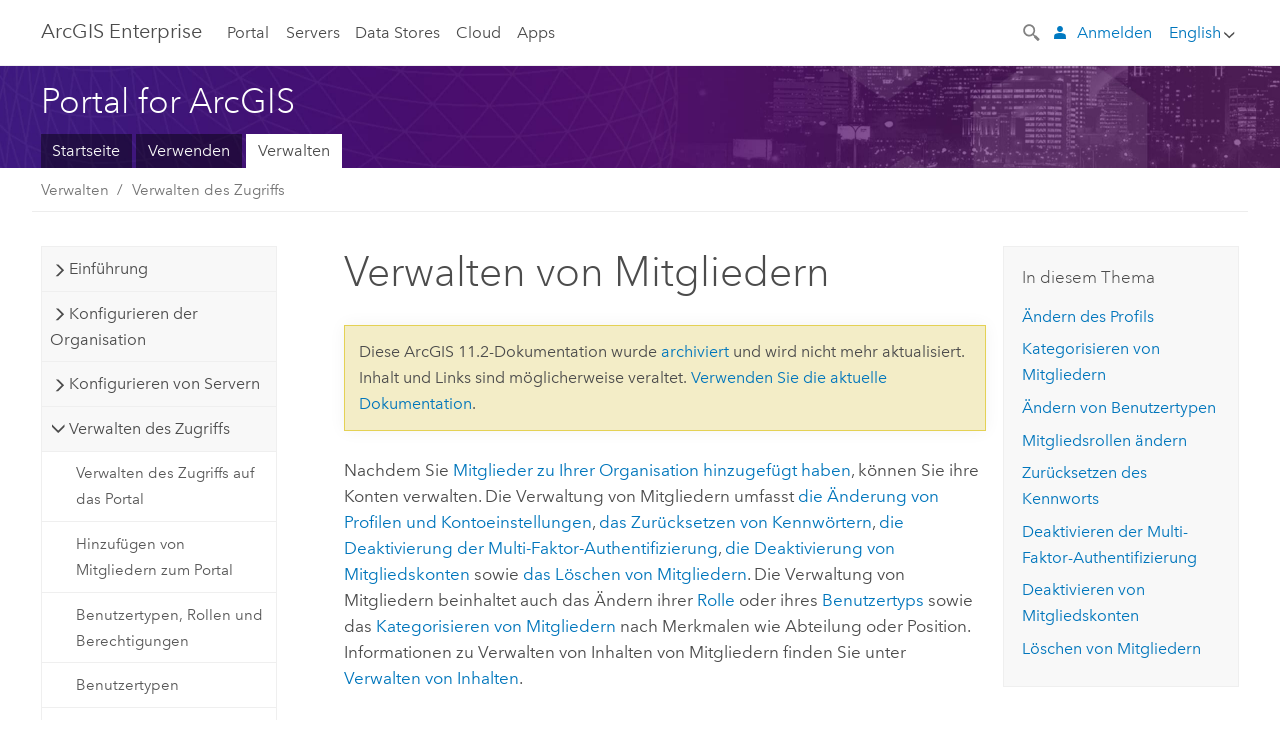

--- FILE ---
content_type: text/html; charset=UTF-8
request_url: https://enterprise.arcgis.com/de/portal/11.2/administer/linux/manage-members.htm
body_size: 95284
content:


<!DOCTYPE html>
<!--[if lt IE 7]>  <html class="ie lt-ie9 lt-ie8 lt-ie7 ie6" dir="ltr"> <![endif]-->
<!--[if IE 7]>     <html class="ie lt-ie9 lt-ie8 ie7" dir="ltr"> <![endif]-->
<!--[if IE 8]>     <html class="ie lt-ie9 ie8" dir="ltr"> <![endif]-->
<!--[if IE 9]>     <html class="ie ie9" dir="ltr"> <![endif]-->
<!--[if !IE]><!--> <html dir="ltr" lang="de"> <!--<![endif]-->
<head>
    <meta charset="utf-8">
    <title>Verwalten von Mitgliedern&mdash;Portal for ArcGIS | Dokumentation zu ArcGIS Enterprise</title>
    <meta content="IE=edge,chrome=1" http-equiv="X-UA-Compatible">

    <script>
      var docConfig = {
        locale: 'de'
        ,localedir: 'de'
        ,langSelector: ''
        
        ,relativeUrl: false
        

        ,searchformUrl: '/search/'
        ,tertiaryNavIndex: ''

        
      };
    </script>
	 


    
    <!--[if lt IE 9]>
      <script src="/cdn/js/libs/html5shiv.js" type="text/javascript"></script>
      <script src="/cdn/js/libs/selectivizr-min.js" type="text/javascript"></script>
      <script src="/cdn/js/libs/json2.js" type="text/javascript"></script>
      <script src="/cdn/js/libs/html5shiv-printshiv.js" type="text/javascript" >

    <![endif]-->

     <!--[if lt IE 11]>
    <script>
      $$(document).ready(function(){
        $$(".hideOnIE").hide();
      });
    </script>
    <![endif]-->
	<meta name="viewport" content="width=device-width, user-scalable=no">
	<link href="/assets/img/favicon.ico" rel="shortcut icon" >
	<link href="/assets/css/screen.css" media="screen" rel="stylesheet" type="text/css" />
	<link href="/cdn/calcite/css/documentation.css" media="screen" rel="stylesheet" type="text/css" />
	<link href="/assets/css/print.css" media="print" type="text/css" rel="stylesheet" />

	<!--
	<link href="/assets/css/screen_l10n.css" media="screen" rel="stylesheet" type="text/css" />
	<link href="/assets/css/documentation/base_l10n.css" media="screen" rel="stylesheet" type="text/css" />
	<link href="/assets/css/print_l10n.css" media="print" type="text/css" rel="stylesheet" />
	-->
	<script src="/cdn/js/libs/latest/jquery.latest.min.js" type="text/javascript"></script>
    <script src="/cdn/js/libs/latest/jquery-migrate-latest.min.js" type="text/javascript"></script>
	<script src="/cdn/js/libs/jquery.cookie.js" type="text/javascript"></script>
	<link href="/cdn/css/colorbox.css" media="screen" rel="stylesheet" type="text/css" />
	<link href="/cdn/css/colorbox_l10n.css" media="screen" rel="stylesheet" type="text/css" />
	<script src="/cdn/js/libs/jquery.colorbox-min.js" type="text/javascript"></script>
	<script src="/assets/js/video-init.js" type="text/javascript"></script>
	<script src="/assets/js/sitecfg.js" type="text/javascript"></script>
	
		<script src="/assets/js/signIn.js" type="text/javascript"></script>
	
	

	<!--- Language Picker -->
	<script src="/assets/js/locale/l10NStrings.js" type="text/javascript"></script>
	
		<script src="/assets/js/locale/langSelector.js" type="text/javascript"></script>
	

	<script src="/assets/js/calcite-web.js" type="text/javascript"></script>



  <!--- search MD -->
    <META name="description" content="Administratoren können Mitgliederprofile, Kennwörter, E-Mail-Adressen und andere Kontoinformationen der Mitglieder verwalten."><META name="last-modified" content="2025-9-22"><META name="product" content="arcgis-portal-linux,arcgis-enterprise-linux"><META name="version" content="11.2"><META name="search-collection" content="help"><META name="search-category" content="help-general"><META name="subject" content="PORTAL,SERVICES,SERVER"><META name="sub_category" content="Portal for ArcGIS (Linux)"><META name="content_type" content="Help Topic"><META name="subject_label" content="PORTAL,SERVICES,SERVER"><META name="sub_category_label" content="Portal for ArcGIS (Linux)"><META name="content_type_label" content="Hilfethema"><META name="content-language" content="de">
    <!--- search MD -->

  
  <script src="/assets/js/switchers/portal-1.js" type="text/javascript"></script>
  
      

</head>

<!--
      pub: GUID-B3E54ADE-CFE7-4F95-9133-3B41A81FEEC5=43.1.7
      tpc: GUID-4CBCF858-B8E5-4621-B5CE-6B49B918CB61=60
      help-ids: ['120004097;ESRI_SECTION2_9750F03AF1AE42978A22906E0A45D9CE']
      -->


<!-- variable declaration, if any -->
<!-- can change following macro to set variable once we are on Jinja 2.8 -->





<body class="claro de server">
  

  <!-- Drawer location -->
  <div class="drawer drawer-left js-drawer" data-drawer="top-nav">
        <nav class="drawer-nav" role="navigation">
          <aside class="side-nav">
            <h2 class="side-nav-title">ArcGIS Enterprise</h2>
            <form id="helpSearchForm" class="margin-left-half margin-right-half leader-half trailer-half drawer-search-form" method="GET">
              <input type="search" name="q"  placeholder="Hilfe zu ArcGIS Enterprise durchsuchen">
              <input type="hidden" name="collection" value="help" />
              <input type="hidden" name="product" value="arcgis-portal-linux" />
              <input type="hidden" name="version" value="11.2" />
              <input type="hidden" name="language" value="de" />
            </form>    
             <a id="nav-portal" data-langlabel="portal" href="/de/portal/" class="side-nav-link">Portal</a>
             
            <a id="all-servers" data-langlabel="all-servers" href="/de/server/" class="side-nav-link">Alle Server</a>
            <a id="gis-server" data-langlabel="gis-server" href="/de/server/" class="side-nav-link">GIS Server</a>
            <a id="image-server" data-langlabel="image-server" href="/de/image/" class="side-nav-link">Image Server</a>
            <a id="geo-analytics-server" data-langlabel="geo-analytics-server" href="/de/geoanalytics/" class="side-nav-link">GeoAnalytics Server</a>
            <a id="geoevent-server" data-langlabel="geoevent-server" href="/de/geoevent/" class="side-nav-link">GeoEvent Server</a>
            <a id="notebook-server" data-langlabel="notebook-server" href="/de/notebook/" class="side-nav-link">Notebook Server</a>
            <a id="nav-data-store" data-langlabel="data-store" href="/de/data-store/" class="side-nav-link">Data Stores</a>
            <a id="nav-cloud" data-langlabel="cloud" href="/de/cloud/" class="side-nav-link">Cloud</a>
            <a id="nav-apps" data-langlabel="apps" href="/de/apps/" class="side-nav-link">Apps</a>
            <a id="nav-doc" data-langlabel="documentation" href="/de/documentation/" class="side-nav-link">Dokumentation</a>

          </aside>
        </nav>
    </div>

    <!-- user navigation collapses to drawer on mobile -->
    
    <div class="drawer drawer-right js-drawer hide-if-logged-out logged-in-navigation" data-drawer="user-nav">
      <nav class="drawer-nav">
        <aside class="side-nav">
          <a class="side-nav-link agolProfile" href="#">Eigenes Profil</a>
          <a class="side-nav-link icon-ui-sign-out js-log-out" href="#">Abmelden</a>
        </aside>
      </nav>
    </div>
    
<!-- End of drawer -->

  
  <div class="wrapper">
      <!--googleoff: all-->

      <header class="top-nav" data-skin="learn">
        <a class="skip-to-content" href="#skip-to-content">Skip To Content</a>
        <div class="grid-container">
          <div class="column-24">


            <!--<div class="top-nav-title-wrapper text-center ">-->
              <a href="/" class="top-nav-title tablet-hide">ArcGIS Enterprise</a>
              <a href="/" class="icon-ui-menu top-nav-title js-drawer-toggle tablet-show" data-drawer="top-nav">ArcGIS Enterprise</a>
            <!--</div> -->

          
            <nav role="navigation" class="top-nav-list left tablet-hide">
              <a id="nav-portal" data-langlabel="portal" href="/de/portal/" class="top-nav-link">Portal</a>

                <div class="dropdown js-dropdown ">
                  <a class="top-nav-link js-dropdown-toggle" tabindex="0" aria-haspopup="true" aria-expanded="false" href="#">Servers</a>
                  <nav class="dropdown-menu featured" role="menu">
                    <ul class="dropdown-sublist-featured">
                      <li class="dropdown-subitem-featured">
                        <a href="/de/get-started/latest/windows/additional-server-deployment.htm" class="sublink-featured">
                          <span><svg class="sublink-image" xmlns="http://www.w3.org/2000/svg" viewBox="0 0 48 48"><path d="M42.92 6.1H4.12v8.566l.833.832-.835.833-.018 7.332.845.847-.825.824V33.9h25v5.2h-2v1.075H8.02v.8h19.1v.925h4.8v-.925H40v-.8h-8.08V39.1h-2v-5.2h13v-8.566l-.834-.834.835-.834v-7.332l-.835-.834.835-.834zm-11.8 35h-3.2v-1.2h3.2zm11-8H4.92v-7.434l.767-.766h35.668l.765.766zm0-9.766l-.766.766H5.666l-.766-.767.017-6.669.766-.764h35.671l.766.766zm0-9l-.766.766H5.687l-.766-.766V6.9h37.2zM19 11.9h-2v-.8h2zm-4 0h-2v-.8h2zm-4 0H9v-.8h2zm6 8.2h2v.8h-2zm-4 0h2v.8h-2zm-4 0h2v.8H9zm8 9h2v.8h-2zm-4 0h2v.8h-2zm-4 0h2v.8H9z" /></svg></span>
                          <span class="sublink-text">Alle Server</span>
                        </a>
                      </li>
                      <li class="dropdown-subitem-featured">
                        <a href="/de/server/" class="sublink-featured">
                          <span><svg class="sublink-image" xmlns="http://www.w3.org/2000/svg" viewBox="0 0 48 48"><path d="M45.98 33.575a.616.616 0 0 0-.335-.51l-3.362-2.03 3.362-2.031a.556.556 0 0 0 0-1.02l-11.1-6.704a1.293 1.293 0 0 0-1.112 0L22.33 27.982a.556.556 0 0 0 0 1.02l3.36 2.03-3.358 2.03a.556.556 0 0 0-.002 1.021l3.322 2.006-3.324 2.008a.555.555 0 0 0 .002 1.017l11.102 6.703a1.25 1.25 0 0 0 1.11.002l11.104-6.706a.556.556 0 0 0 0-1.02l-3.32-2.006 3.318-2.004a.607.607 0 0 0 .335-.509zM33.837 21.97c.026-.01.286-.005.29-.005l10.814 6.53-10.8 6.523c-.028.01-.284.005-.294.006l-10.813-6.53zm11.105 16.636l-10.8 6.523a2.564 2.564 0 0 1-.295.006l-10.81-6.529 3.39-2.047 7.004 4.23a1.083 1.083 0 0 0 .557.131 1.101 1.101 0 0 0 .554-.13l7.01-4.233zM34.14 40.098a2.545 2.545 0 0 1-.294.006l-10.812-6.53 3.43-2.073 6.97 4.208a1.25 1.25 0 0 0 1.107-.001l6.966-4.206 3.431 2.073zM9 8H7V7h2zm8 8h-2v-1h2zm-4-8h-2V7h2zm4 0h-2V7h2zm-4 8h-2v-1h2zm7.316 11.1H3.9v-6.434l.766-.766h35.668l.766.766v2.12l.8.483v-2.935l-.826-.826.826-.845v-6.329l-.834-.834.834-.834V3.1H3.1v7.566l.834.834-.834.834v6.332l.834.834-.834.834V27.9h16.88a2.632 2.632 0 0 1 .336-.8zM3.9 10.334V3.9h37.2v6.434l-.766.766H4.666zm0 8v-5.668l.766-.766h35.668l.766.766v5.67l-.746.764H4.666zM15 24v-1h2v1zm-4 0v-1h2v1zm-2-8H7v-1h2zm-2 8v-1h2v1z" /></svg></span>
                          <span class="sublink-text">GIS Server</span>
                        </a>
                      </li>
                      <li class="dropdown-subitem-featured">
                        <a href="/de/image/" class="sublink-featured">
                          <span><svg class="sublink-image" xmlns="http://www.w3.org/2000/svg" viewBox="0 0 48 48"><path d="M17 8h-2V7h2zm-4-1h-2v1h2zm0 8h-2v1h2zM9 7H7v1h2zm8 8h-2v1h2zm-8 0H7v1h2zm4 9v-1h-2v1zm-4 0v-1H7v1zm8 0v-1h-2v1zm4 3.9H3.1v-7.566l.834-.834-.834-.834v-6.332l.834-.834-.834-.834V3.1h38.8v7.566l-.834.834.834.834v6.33l-.826.844.826.826V21h-.8v-.334l-.766-.766H4.666l-.766.766V27.1H21zM4.666 11.1h35.668l.766-.766V3.9H3.9v6.434zm0 8h35.688l.746-.763v-5.671l-.766-.766H4.666l-.766.766v5.668zm40.234 4v21.8H23.1V23.1zm-.8 16.366L39.466 44.1h2.868l1.766-1.766zm-20.2-9.932l5.634-5.634h-2.868L23.9 26.666zm6.2-5.068L24.466 30.1h2.868l2.766-2.766zM28.466 30.1H30.1v-1.634zm2.434 0h6.2v-6.2h-6.2zm-7 7h6.2v-6.2h-6.2zm7 0h6.2v-6.2h-6.2zm0 6.434l5.634-5.634h-2.868L30.9 40.666zm7-7l5.634-5.634h-2.868L37.9 33.666zm1.634-5.634H37.9v1.634zm-8.634 7v1.634l1.634-1.634zm.566 6.2h2.868l2.766-2.766v-2.868zm6.434-3.566l2.634-2.634H37.9zM35.466 44.1H37.1v-1.634zm2.434 0h.434l5.766-5.766V37.9h-2.434L37.9 41.666zm6.2-8.634L42.466 37.1H44.1zm0-4L38.466 37.1h2.868l2.766-2.766zm0-7.566h-6.2v6.2h6.2zm-20.2 0v1.634l1.634-1.634zm0 20.2h6.2v-6.2h-6.2zm20.2 0v-.634l-.634.634z" /></svg></span>
                          <span class="sublink-text">Image Server</span>
                        </a>
                      </li>
                      <li class="dropdown-subitem-featured">
                        <a href="/de/geoanalytics/" class="sublink-featured">
                          <span><svg class="sublink-image" xmlns="http://www.w3.org/2000/svg" viewBox="0 0 48 48"><path d="M17 16h-2v-1h2zm-8 8v-1H7v1zm8 0v-1h-2v1zM13 7h-2v1h2zm4 0h-2v1h2zM9 7H7v1h2zm21.45 20.9H3.1v-7.566l.834-.834-.834-.834v-6.332l.834-.834-.834-.834V3.1h38.8v7.566l-.834.834.834.834v6.33l-.826.844.826.826V27.9h-1.464l-.801-.8H41.1v-6.434l-.766-.766H4.666l-.766.766V27.1h27.15zM4.666 11.1h35.668l.766-.766V3.9H3.9v6.434zm0 8h35.688l.746-.763v-5.671l-.766-.766H4.666l-.766.766v5.668zM13 24v-1h-2v1zm0-9h-2v1h2zm-4 0H7v1h2zm26.672 27.148A1.87 1.87 0 0 1 35.9 43a1.91 1.91 0 1 1-3.763-.222l-9.845-3.414A1.88 1.88 0 0 1 21 39.9a1.9 1.9 0 1 1 1.474-3.084l4.692-2.346A1.878 1.878 0 0 1 27.1 34a1.902 1.902 0 0 1 1.9-1.9 1.867 1.867 0 0 1 .781.191l3.788-5.05A1.88 1.88 0 0 1 33.1 26a1.9 1.9 0 1 1 3.491 1.026l4.889 4.888c-.069.056-.144.1-.21.162a3.986 3.986 0 0 0-.358.402l-4.883-4.883A1.889 1.889 0 0 1 35 27.9a1.867 1.867 0 0 1-.781-.191l-3.788 5.049a1.868 1.868 0 0 1 .437.965l9.204.614c-.018.11-.049.218-.058.33A3.93 3.93 0 0 0 40 35c0 .046.01.09.01.135l-9.185-.612A1.913 1.913 0 0 1 29 35.9a1.889 1.889 0 0 1-1.474-.716l-4.692 2.346a1.878 1.878 0 0 1 .066.47 1.9 1.9 0 0 1-.105.625c-.007.02-.022.036-.03.056l9.63 3.34a1.87 1.87 0 0 1 2.786-.505l5.415-4.437c.067.108.127.22.204.322a3.9 3.9 0 0 0 .292.306zM33.9 26a1.092 1.092 0 0 0 .43.872 1.12 1.12 0 0 0 1.42-.068A1.1 1.1 0 1 0 33.9 26zm-6 8a1.1 1.1 0 0 0 2.196.093 1.135 1.135 0 0 0-.426-.965A1.087 1.087 0 0 0 29 32.9a1.101 1.101 0 0 0-1.1 1.1zm-5.8 4a1.098 1.098 0 1 0-.06.362A1.101 1.101 0 0 0 22.1 38zm13 5a1.1 1.1 0 1 0-2.2 0 1.1 1.1 0 0 0 2.2 0zm10.8-8a1.9 1.9 0 1 1-3.8 0c0-.053.003-.105.007-.158A1.9 1.9 0 0 1 45.9 35zm-.8 0a1.1 1.1 0 0 0-2.196-.093 1.153 1.153 0 0 0 .216.752A1.1 1.1 0 0 0 45.1 35z" /></svg></span>
                          <span class="sublink-text">GeoAnalytics Server</span>
                        </a>
                      </li>
                      <li class="dropdown-subitem-featured">
                        <a href="/de/geoevent/" class="sublink-featured">
                          <span><svg class="sublink-image" xmlns="http://www.w3.org/2000/svg" viewBox="0 0 48 48"><path d="M13 8h-2V7h2zm4-1h-2v1h2zm0 8h-2v1h2zM9 7H7v1h2zm12.418 20.9H3.1v-7.566l.834-.834-.834-.834v-6.332l.834-.834-.834-.834V3.1h38.8v7.566l-.834.834.834.834v6.33l-.826.844.826.826v2.117c-.259-.177-.53-.337-.8-.497v-1.288l-.766-.766H4.666l-.766.766V27.1h17.933c-.148.26-.283.53-.415.8zM4.666 11.1h35.668l.766-.766V3.9H3.9v6.434zm0 8h35.688l.746-.763v-5.671l-.766-.766H4.666l-.766.766v5.668zM9 24v-1H7v1zm4-9h-2v1h2zm0 9v-1h-2v1zm-4-9H7v1h2zm8 9v-1h-2v1zm16.9 2h-.8v8.9H39v-.8h-5.1zm.1-3.901a11.9 11.9 0 1 0 11.9 11.9 11.914 11.914 0 0 0-11.9-11.9zm0 23a11.1 11.1 0 1 1 11.1-11.1 11.112 11.112 0 0 1-11.1 11.1z" /></svg></span>
                          <span class="sublink-text">GeoEvent Server</span>
                        </a>
                      </li>
                      <li class="dropdown-subitem-featured">
                        <a href="/de/notebook/" class="sublink-featured">
                          <span><svg class="sublink-image" xmlns="http://www.w3.org/2000/svg" viewBox="0 0 48 48"><path d="M9 8H7V7h2v1zm4-1h-2v1h2V7zm4 0h-2v1h2V7zM7 16h2v-1H7v1zm4 0h2v-1h-2v1zm4 0h2v-1h-2v1zm-6 8v-1H7v1h2zm4 0v-1h-2v1h2zm4 0v-1h-2v1h2zm2.491 3.9H3.1v-7.566l.834-.834-.834-.834v-6.332l.834-.834-.834-.834V3.1h38.8v7.566l-.834.834.834.834v5.683h-.8v-5.351l-.766-.766H4.666l-.766.766v5.668l.766.766h16.405a3.552 3.552 0 0 0-.57.8H4.666l-.766.766V27.1h14.71c.238.321.54.59.881.8zM4.666 11.1h35.668l.766-.766V3.9H3.9v6.434l.766.766zM45.9 43.15V21.925a1.827 1.827 0 0 0-1.825-1.825H36.1v3.8h5v15.827a.373.373 0 0 1-.373.373H36.1v4.8h8.05c.965 0 1.75-.785 1.75-1.75zm-9-2.25h3.827c.647 0 1.173-.526 1.173-1.173v-16.04a.588.588 0 0 0-.588-.587H36.9v-2.2h7.175c.566 0 1.025.46 1.025 1.025V43.15a.95.95 0 0 1-.95.95H36.9v-3.2zm-4-.8h-4.627a.373.373 0 0 1-.373-.373V23.9h5v-3.8h-8.975a1.827 1.827 0 0 0-1.825 1.825V24.1h-.6c-.771 0-1.4.628-1.4 1.4s.629 1.4 1.4 1.4h.6v4.2h-.6c-.771 0-1.4.628-1.4 1.4s.629 1.4 1.4 1.4h.6v4.2h-.6c-.771 0-1.4.628-1.4 1.4s.629 1.4 1.4 1.4h.6v2.25c0 .965.785 1.75 1.75 1.75h9.05v-4.8zm-9.4.8c.771 0 1.4-.628 1.4-1.4s-.629-1.4-1.4-1.4h-.6v-4.2h.6c.771 0 1.4-.628 1.4-1.4s-.629-1.4-1.4-1.4h-.6v-4.2h.6c.771 0 1.4-.628 1.4-1.4s-.629-1.4-1.4-1.4h-.6v-2.175c0-.565.46-1.025 1.025-1.025H32.1v2.2h-4.413a.588.588 0 0 0-.587.588v16.039c0 .647.526 1.173 1.173 1.173H32.1v3.2h-8.25a.95.95 0 0 1-.95-.95V40.9h.6zm0-2a.6.6 0 0 1 0 1.2h-2a.6.6 0 0 1 0-1.2h2zm0-7a.6.6 0 0 1 0 1.2h-2a.6.6 0 0 1 0-1.2h2zm0-7a.6.6 0 0 1 0 1.2h-2a.6.6 0 0 1 0-1.2h2z" /></svg></span>
                          <span class="sublink-text">Notebook Server</span>
                        </a>
                      </li>
                      <li class="dropdown-subitem-featured">
                        <a href="/en/workflow/" class="sublink-featured">
                          <span><svg class="sublink-image" xmlns="http://www.w3.org/2000/svg" viewBox="0 0 48 48"><path d="M9 8H7V7h2zm4-1h-2v1h2zm4 0h-2v1h2zm-8 9v-1H7v1zm4 0v-1h-2v1zm4 0v-1h-2v1zm-8 8v-1H7v1zm4 0v-1h-2v1zm2 0h2v-1h-2zM4.67 19.1h13.07a5.75 5.75 0 0 0-.36.8H4.67l-.77.77v6.43H16v.8H3.1v-7.57l.83-.83-.83-.83v-6.34l.83-.83-.83-.83V3.1h38.8v7.57l-.83.83.83.83V18h-.8v-5.33l-.77-.77H4.67l-.77.77v5.66zm0-8h35.66l.77-.77V3.9H3.9v6.43zm32 30l-4 4a.87.87 0 0 1-1.22 0l-2.32-2.2H23.2a2.1 2.1 0 0 1-2.1-2.1v-5.9H19a.93.93 0 0 1-.9-.9v-5a.92.92 0 0 1 .9-.9h2.1v-2.69a3.9 3.9 0 1 1 3.8 0v2.69H27a.92.92 0 0 1 .92.92V34a.93.93 0 0 1-.92.93h-2.1v3.2h4.23l2.26-2.26a.86.86 0 0 1 1.22 0l4 4a.86.86 0 0 1 .05 1.24zm-.56-.57L32 36.4l-2.58 2.5h-4.69a.63.63 0 0 1-.63-.63V34.1H27a.13.13 0 0 0 .1-.1v-5a.13.13 0 0 0-.1-.1h-2.9v-4l.23-.11a3.1 3.1 0 1 0-2.66 0l.23.11v4H19a.13.13 0 0 0-.12.12V34a.13.13 0 0 0 .12.13h2.9v6.7a1.3 1.3 0 0 0 1.3 1.3h6.26L32 44.6zm8.8-17.36v16.07a3.66 3.66 0 0 1-3.66 3.66h-4.67l3.66-3a2.59 2.59 0 0 0 .86-2.32V24.9h-6.2v1.4a.61.61 0 0 1-1 .48l-4.88-3.7a.69.69 0 0 1-.28-.56.71.71 0 0 1 .28-.57l4.88-3.73a.6.6 0 0 1 .63-.06.61.61 0 0 1 .34.54v1.4h6.92a3.08 3.08 0 0 1 3.11 3.08zm-.8 0a2.28 2.28 0 0 0-2.28-2.28H34.1V19.1l-4.47 3.42 4.47 3.38v-1.8h7.8v13.52a3.4 3.4 0 0 1-1.13 2.92l-1.93 1.56h2.4a2.86 2.86 0 0 0 2.86-2.86z" /></svg></span>
                          <span class="sublink-text">Workflow Manager Server</span>
                        </a>
                      </li>
                      <li class="dropdown-subitem-featured">
                        <a href="/en/knowledge/" class="sublink-featured">
                          <span><svg class="sublink-image" xmlns="http://www.w3.org/2000/svg" viewBox="0 0 48 48"><path d="M22.191 19.1q-.436.383-.842.8H4.666l-.766.766V27.1H16v.8H3.1v-7.566l.835-.834-.835-.834v-6.332l.835-.834-.835-.834V3.1h38.8v7.566l-.835.834.835.834v6.33l-.695.71a5.528 5.528 0 0 0-.728-.4l.623-.637v-5.671l-.766-.766H4.666l-.766.766v5.668l.766.766zm-17.526-8h35.67l.765-.766V3.9H3.9v6.434zM9 7H7v1h2zm4 0h-2v1h2zm4 0h-2v1h2zM7 16h2v-1H7zm4 0h2v-1h-2zm4 0h2v-1h-2zm-6 8v-1H7v1zm4 0v-1h-2v1zm2 0h2v-1h-2zm29.361 3.294a11.117 11.117 0 0 1 .54 2.985 13.116 13.116 0 0 1-9.589 12.475 3.986 3.986 0 0 1-3.519 2.144 3.942 3.942 0 0 1-3.475-2.07 13.027 13.027 0 0 1-7.162-4.958.666.666 0 0 1 .472-1.053 6.178 6.178 0 0 0 2.666-.933.49.49 0 0 1 .634.089 9.2 9.2 0 0 0 3.699 2.554 3.951 3.951 0 0 1 3.166-1.583 3.659 3.659 0 0 1 .632.058 32.739 32.739 0 0 0 3.426-9.786 3.935 3.935 0 0 1-.9-.812 34.343 34.343 0 0 0-9.925 4.382 2.426 2.426 0 0 1 .02.294 3.989 3.989 0 1 1-6.074-3.382 13.09 13.09 0 0 1 12.732-10.616 11.322 11.322 0 0 1 3.069.56l.382.106a.536.536 0 0 1 .39.462.53.53 0 0 1-.29.527 5.772 5.772 0 0 0-2.172 1.863.533.533 0 0 1-.477.22 9.097 9.097 0 0 0-.793-.037 9.104 9.104 0 0 0-8.85 6.816c.107.058.208.117.303.18a37.778 37.778 0 0 1 10.86-4.75l.067-.017a3.988 3.988 0 0 1 7.842.91 3.97 3.97 0 0 1-2.736 3.767 36.253 36.253 0 0 1-3.583 10.534 9.2 9.2 0 0 0 5.256-8.28c0-.105-.007-.208-.014-.31a.572.572 0 0 1 .236-.565 5.752 5.752 0 0 0 2.063-2.292.533.533 0 0 1 .99.101zm-.26 2.985a9.77 9.77 0 0 0-.455-2.568 6.453 6.453 0 0 1-1.885 1.941c.007.117.011.203.011.29a10 10 0 0 1-6.488 9.33.524.524 0 0 1-.642-.742l.054-.098a35.427 35.427 0 0 0 3.823-10.924l.078-.456.25-.064a3.172 3.172 0 0 0 2.388-3.066 3.184 3.184 0 0 0-6.304-.523l-.042.253-.553.15a36.681 36.681 0 0 0-10.855 4.795l-.24.162-.23-.18a3.275 3.275 0 0 0-.678-.399l-.297-.135.072-.318a9.903 9.903 0 0 1 9.704-7.744c.24 0 .476.01.71.028a6.458 6.458 0 0 1 1.799-1.665 9.871 9.871 0 0 0-2.617-.464 12.294 12.294 0 0 0-11.98 10.143l-.036.185-.164.092a3.182 3.182 0 1 0 4.722 2.778 2.519 2.519 0 0 0-.035-.357l-.035-.247.293-.28a35.029 35.029 0 0 1 10.298-4.571l.508-.14.162.234a3.166 3.166 0 0 0 1.053.952l.245.14-.083.468a33.611 33.611 0 0 1-3.664 10.366l-.146.271-.3-.073a3.106 3.106 0 0 0-3.423 1.378l-.168.264-.297-.1a9.997 9.997 0 0 1-4.153-2.69 7.004 7.004 0 0 1-2.561.89 12.22 12.22 0 0 0 6.75 4.514l.18.046.08.166a3.152 3.152 0 0 0 2.843 1.787 3.185 3.185 0 0 0 2.876-1.848l.079-.17.179-.048A12.32 12.32 0 0 0 44.1 30.279z" id="icon-ui-svg--base" /></svg></span>
                          <span class="sublink-text">Knowledge Server</span>
                        </a>
                      </li>
                      <li class="dropdown-subitem-featured">
                        <a href="/en/video/" class="sublink-featured">
                          <span><svg class="sublink-image" xmlns="http://www.w3.org/2000/svg" viewBox="0 0 48 48"><path d="M17 16h-2v-1h2zm-4-9h-2v1h2zm4 0h-2v1h2zM9 7H7v1h2zm12.418 20.9H3.1v-7.566l.834-.834-.834-.834v-6.332l.834-.834-.834-.834V3.1h38.8v7.566l-.834.834.834.834v6.33L40.69 19.9H4.666l-.766.766V27.1h17.933c-.149.26-.283.53-.415.8zM4.666 11.1h35.668l.766-.766V3.9H3.9v6.434zm0 8h35.688l.746-.763v-5.671l-.766-.766H4.666l-.766.766v5.668zM9 24v-1H7v1zm4 0v-1h-2v1zm-4-9H7v1h2zm4 0h-2v1h2zm4 9v-1h-2v1zm28.9 9.999a11.9 11.9 0 1 1-11.9-11.9A11.914 11.914 0 0 1 45.9 34zm-.8 0a11.1 11.1 0 1 0-11.1 11.1A11.113 11.113 0 0 0 45.1 34zm-14.02-5.72L40.29 34l-9.21 5.72zm.8 10L38.775 34l-6.893-4.28z" /></svg></span>
                          <span class="sublink-text">Video Server</span>
                        </a>
                      </li>
                      <li class="dropdown-subitem-featured" style="pointer-events: none;">
                        <div class="sublink-featured">
                          <span class="sublink-image"></span>
                          <span class="sublink-text"></span>
                        </div>
                      </li> 
                    </ul>
                  </nav>
                </div>

              <a id="nav-data-store" data-langlabel="data-store" href="/de/data-store/" class="top-nav-link">Data Stores</a>
              <a id="nav-cloud" data-langlabel="cloud" href="/de/cloud/" class="top-nav-link">Cloud</a>
              <a id="nav-apps" data-langlabel="apps" href="/de/apps/" class="top-nav-link">Apps</a>
            </nav>


            
            <div class="lang-block dropdown js-dropdown right margin-left-1 top-nav-list right"></div>
            

            <div class="margin-left-1 top-nav-list right hide-if-logged-in logged-out-navigation">
               
  <button class="search-top-nav link-dark-gray js-search-toggle" href="#" aria-label="Search">
    <svg xmlns="http://www.w3.org/2000/svg" width="32" height="32" viewBox="0 0 32 32" class="svg-icon js-search-icon">
      <path d="M31.607 27.838l-6.133-6.137a1.336 1.336 0 0 0-1.887 0l-.035.035-2.533-2.533-.014.014c3.652-4.556 3.422-11.195-.803-15.42-4.529-4.527-11.875-4.531-16.404 0-4.531 4.531-4.529 11.875 0 16.406 4.205 4.204 10.811 4.455 15.365.848l.004.003-.033.033 2.541 2.54a1.33 1.33 0 0 0 .025 1.848l6.135 6.133a1.33 1.33 0 0 0 1.887 0l1.885-1.883a1.332 1.332 0 0 0 0-1.887zM17.811 17.809a8.213 8.213 0 0 1-11.619 0 8.217 8.217 0 0 1 0-11.622 8.219 8.219 0 0 1 11.619.004 8.216 8.216 0 0 1 0 11.618z"/>
    </svg>
    <svg xmlns="http://www.w3.org/2000/svg" width="32" height="32" viewBox="0 0 32 32" class="svg-icon js-close-icon hide">
      <path d="M18.404 16l9.9 9.9-2.404 2.404-9.9-9.9-9.9 9.9L3.696 25.9l9.9-9.9-9.9-9.898L6.1 3.698l9.9 9.899 9.9-9.9 2.404 2.406-9.9 9.898z"/>
    </svg>
  </button>

              
              <a data-langlabel="sign-in" id="login-link" class="icon-ui-user top-nav-link link-blue login-link" href="#">Anmelden</a>
              
            </div>

            
            <nav class="margin-left-1 top-nav-list right hide-if-logged-out logged-in-navigation">
              
  <button class="search-top-nav link-dark-gray js-search-toggle" href="#" aria-label="Search">
    <svg xmlns="http://www.w3.org/2000/svg" width="32" height="32" viewBox="0 0 32 32" class="svg-icon js-search-icon">
      <path d="M31.607 27.838l-6.133-6.137a1.336 1.336 0 0 0-1.887 0l-.035.035-2.533-2.533-.014.014c3.652-4.556 3.422-11.195-.803-15.42-4.529-4.527-11.875-4.531-16.404 0-4.531 4.531-4.529 11.875 0 16.406 4.205 4.204 10.811 4.455 15.365.848l.004.003-.033.033 2.541 2.54a1.33 1.33 0 0 0 .025 1.848l6.135 6.133a1.33 1.33 0 0 0 1.887 0l1.885-1.883a1.332 1.332 0 0 0 0-1.887zM17.811 17.809a8.213 8.213 0 0 1-11.619 0 8.217 8.217 0 0 1 0-11.622 8.219 8.219 0 0 1 11.619.004 8.216 8.216 0 0 1 0 11.618z"/>
    </svg>
    <svg xmlns="http://www.w3.org/2000/svg" width="32" height="32" viewBox="0 0 32 32" class="svg-icon js-close-icon hide">
      <path d="M18.404 16l9.9 9.9-2.404 2.404-9.9-9.9-9.9 9.9L3.696 25.9l9.9-9.9-9.9-9.898L6.1 3.698l9.9 9.899 9.9-9.9 2.404 2.406-9.9 9.898z"/>
    </svg>
  </button>

             
              <div class="dropdown js-dropdown right">

                <div class="tablet-show top-nav-link">
                  <img alt="User Avatar" class="user-nav-image js-drawer-toggle" data-drawer="user-nav" data-user-avatar>
                  <a href="#" data-drawer="user-nav" class="user-nav-name js-drawer-toggle" data-first-name></a>
                </div>

                <div class="tablet-hide top-nav-link js-dropdown-toggle">
                  <img alt="User Avatar" class="user-nav-image js-drawer-toggle" data-drawer="user-nav" data-user-avatar>
                  <a class="user-nav-name top-nav-dropdown dropdown-btn" data-first-name>&nbsp;</a>
                </div>

                <nav class="dropdown-menu dropdown-right">
                
                  <a class="dropdown-link agolProfile" id="agolProfile" href="#">Eigenes Profil</a>
                  <a class="dropdown-link js-log-out" id="agolLogout" href="#">Abmelden</a>
                </nav>
              </div>
            </nav>
            

            
          </div>
        </div>
      </header>

      <div class="js-search search-overlay">
        <div class="search-content" role="dialog" aria-labelledby="search">
          <form method="GET" id="helpSearchForm">
            <label>
              Hilfe zu ArcGIS Enterprise durchsuchen
              <div class="search-bar">
                <input type="search" name="q"  placeholder="Hilfe zu ArcGIS Enterprise durchsuchen" class="search-input js-search-input">
                <input type="hidden" name="collection" value="help" />
                <input type="hidden" name="product" value="arcgis-portal-linux" />
                <input type="hidden" name="version" value="11.2" />
                <input type="hidden" name="language" value="de" />
              </div>
            </label>
            <button type="submit" class="btn btn-large right">Suchen</button>
          </form>
        </div>
      </div>

      <!--googleon: all-->

      <div id="skip-to-content">
        <!--googleoff: all-->
        <header class="sub-nav sub-nav-learn">
          <div class="grid-container">
            
            <div class="column-24">
              <div style="display:table;" class="sdk-home-banner">
                <div class="sdk-home-banner-content">
                  <h1 class="sub-nav-title link-white">Portal for ArcGIS</h1>
                </div>
              </div>
            </div>

            <div class="column-24">
              <nav class='sub-nav-list tablet-hide'><a class="sub-nav-link" href="/de/portal/" title="Portal for ArcGIS-Startseite" target="_top">Startseite</a><a class="sub-nav-link" href="/de/portal/11.2/use/get-started-portal.htm" title="Verwenden von Portal for ArcGIS" target="_top">Verwenden</a><a class="sub-nav-link is-active" href="/de/portal/11.2/administer/linux/what-is-portal-for-arcgis-.htm" title="Installieren, Verwalten und Sichern von Portal for ArcGIS" target="_top">Verwalten</a></nav><select class='tablet-show select-full trailer-half js-select-nav'><option value="/de/portal/">Startseite</option><option value="/de/portal/11.2/use/get-started-portal.htm">Verwenden</option><option value="/de/portal/11.2/administer/linux/what-is-portal-for-arcgis-.htm" selected="true">Verwalten</option></select>
            </div>

          </div>
        </header>
        <!--googleon: all-->
       
        <!-- content goes here -->
        <div class="grid-container ">
          

            
              
  <!--BREADCRUMB-BEG--><div id="bigmac" class="sticky-breadcrumbs trailer-2" data-spy="affix" data-offset-top="180"> </div><!--BREADCRUMB-END-->
  <!--googleoff: all-->
    <div class="column-5 tablet-column-12 trailer-2 ">
      <aside class="js-accordion accordion reference-index" aria-live="polite" role="tablist">
        <div></div>
      </aside>

      <div class="js-sticky scroll-show tablet-hide leader-1 back-to-top" data-top="0" style="top: 0px;">
        <a href="#" class="btn btn-fill btn-clear">Nach oben</a>
      </div>
    </div>
  <!--googleon: all-->
  
            
            
            
	
		<div class="column-13  pre-1 content-section">
	
		<header class="trailer-1"><h1>Verwalten von Mitgliedern</h1></header>

		 
	<!--googleoff: all-->
	
		
				<aside id="main-toc-small" class="js-accordion accordion tablet-show trailer-1">
			      <div class="accordion-section">
			        <h4 class="accordion-title">In diesem Thema</h4>
			        <div class="accordion-content list-plain">
			          <ol class="list-plain pre-0 trailer-0"><li><a href="#ESRI_SECTION1_F95E4C3DA3B44967A1849D363451C3B9">Ändern des Profils</a></li><li><a href="#ESRI_SECTION1_91337F478F8542D9A6D2F1A7B65E0AFF">Kategorisieren von Mitgliedern</a></li><li><a href="#ESRI_SECTION1_65B95D0789454087806F4A2E4346D6C1">Ändern von Benutzertypen</a></li><li><a href="#ESRI_SECTION1_D6A85C9CE8A04DF2872534FE90DDA9F4">Mitgliedsrollen ändern</a></li><li><a href="#ESRI_SECTION1_0BCBC0C1CBD9429A96256283A399539D">Zurücksetzen des Kennworts</a></li><li><a href="#ESRI_SECTION1_E2A78D36DD5244BAB257344B0477ED6B">Deaktivieren der Multi-Faktor-Authentifizierung</a></li><li><a href="#ESRI_SECTION1_6FA464E492E242C8AC021DE434A9D608">Deaktivieren von Mitgliedskonten</a></li><li><a href="#ESRI_SECTION1_E8C0A281E5EB4873A459ABFF1EE3BDDE">Löschen von Mitgliedern</a></li></ol>
			        </div>
			      </div>
			     </aside>
		
    
   <!--googleon: all-->


		<main>
			
	
    	
    


			

 



<p id="GUID-B23B695C-BEAD-4328-AADF-74C4C330621F"><span class="ph">Nachdem Sie <a class="xref xref" href="/de/portal/11.2/administer/linux/add-members-to-your-portal.htm">Mitglieder zu Ihrer Organisation hinzugefügt haben</a>, können Sie ihre Konten verwalten. Die Verwaltung von Mitgliedern umfasst <a class="xref xref" href="/de/portal/11.2/administer/linux/manage-members.htm#ESRI_SECTION1_F95E4C3DA3B44967A1849D363451C3B9">die Änderung von Profilen und Kontoeinstellungen</a>, <a class="xref xref" href="/de/portal/11.2/administer/linux/manage-members.htm#ESRI_SECTION1_0BCBC0C1CBD9429A96256283A399539D">das Zurücksetzen von Kennwörtern</a>, <a class="xref xref" href="/de/portal/11.2/administer/linux/manage-members.htm#ESRI_SECTION1_E2A78D36DD5244BAB257344B0477ED6B">die Deaktivierung der Multi-Faktor-Authentifizierung</a>, <a class="xref xref" href="/de/portal/11.2/administer/linux/manage-members.htm#ESRI_SECTION1_6FA464E492E242C8AC021DE434A9D608">die Deaktivierung von Mitgliedskonten</a> sowie <a class="xref xref" href="/de/portal/11.2/administer/linux/manage-members.htm#ESRI_SECTION1_E8C0A281E5EB4873A459ABFF1EE3BDDE">das Löschen von Mitgliedern</a>. Die Verwaltung von Mitgliedern beinhaltet auch das Ändern ihrer <a class="xref xref" href="/de/portal/11.2/administer/linux/manage-members.htm#ESRI_SECTION1_D6A85C9CE8A04DF2872534FE90DDA9F4">Rolle</a> oder ihres <a class="xref xref" href="/de/portal/11.2/administer/linux/manage-members.htm#ESRI_SECTION1_65B95D0789454087806F4A2E4346D6C1">Benutzertyps</a> sowie das <a class="xref xref" href="/de/portal/11.2/administer/linux/manage-members.htm#ESRI_SECTION1_91337F478F8542D9A6D2F1A7B65E0AFF">Kategorisieren von Mitgliedern</a> nach Merkmalen wie Abteilung oder Position.</span> <span class="ph">Informationen zu Verwalten von Inhalten von Mitgliedern finden Sie unter <a class="xref xref" href="/de/portal/11.2/administer/linux/manage-items.htm">Verwalten von Inhalten</a>.</span></p><p id="GUID-271F1399-B1A1-4713-AD42-A10BC45D91C5">Die Aktionen, die Sie beim Verwalten von Mitgliedern durchführen können, sind von Ihren <a class="xref xref" href="/de/portal/11.2/administer/linux/privileges-for-roles-orgs.htm">Berechtigungen</a> in der Organisation abhängig.</p><div class="panel trailer-1" id="GUID-F936872D-330B-4B9D-9A99-B24AF6F09DD5"><h5 class="icon-ui-description trailer-0">Tipp:</h5><p id="GUID-EE3DA924-7BFC-4B02-A85F-144B05C33A27">Verwenden Sie Filter und Sortieroptionen, um nach den Mitgliedern zu suchen, die Sie verwalten müssen. Um beispielsweise den Benutzertyp für Mitglieder mit demselben Benutzertyp, derselben Rolle oder Gruppenmitgliedschaft zu ändern, können Sie die Liste filtern, sodass nur Mitglieder angezeigt werden, die diesen Kriterien entsprechen. <span class="ph">Sie können auch nach zugewiesenen Lizenzen und dem Datum der letzten Anmeldung filtern.</span></p></div><section class="section1 padded-anchor" id="ESRI_SECTION1_F95E4C3DA3B44967A1849D363451C3B9" purpose="section1"><h2>Ändern des Profils</h2><p id="GUID-5892F97B-F765-4C80-A071-E9BA79DAA3EC">Wenn Sie über die entsprechenden <a class="xref xref" href="/de/portal/11.2/administer/linux/privileges-for-roles-orgs.htm">Berechtigungen</a> verfügen, können Sie <a class="xref xref" esrisubtype="extrel" hrefpfx="/de/portal/11.2" href="/de/portal/11.2/use/profile.htm">das Profil und die Einstellungen</a> eines Mitglieds ändern, beispielsweise das Profilfoto, die persönlichen Informationen, die Sichtbarkeit des Profils, die Sprache und die E-Mail-Adresse.</p><section class="wfsteps padded-anchor" purpose="wfsteps"><div class="steps" id="GUID-0ED00E21-0A63-4C0C-AAF0-393CAC991123"><ol class="list-numbered" purpose="ol"><li purpose="step" id="GUID-BD149239-BAD4-4EE2-8DCD-8580DA5B58F7"><span purpose="cmd" id="GUID-95B3CB54-51BA-4B04-B0F7-6190F08D735C">Bestätigen Sie, dass Sie bei der Organisation angemeldet sind und Ihnen Berechtigungen zum Aktualisieren von Informationen zu Mitgliedskonten zugewiesen sind.</span></li><li purpose="step" id="ESRI_STEP_FEAEE27CD8EE418BB2300CC4CFB125E3" conrefsub="GUID-CD6DB769-1897-4121-A874-7A47416EDE2E/ESRI_STEP_D5906A051239464FB536184C5768DC5C"><span purpose="cmd">Klicken Sie im oberen Bereich der Site auf <span class="uicontrol">Organisation</span> und dann auf die Registerkarte <span class="uicontrol">Mitglieder</span>.</span></li><li purpose="step" id="ESRI_STEP_32D9BC476C4C4E958772A3CF88E187C5" conrefsub="GUID-CD6DB769-1897-4121-A874-7A47416EDE2E/ESRI_STEP_51D073EE2A06491299BF2DC68C0125B9"><span purpose="cmd">Suchen Sie mit dem Namen oder Benutzernamen nach Mitgliedern, und wenden Sie Filter an, um die Mitgliedsliste einzugrenzen. Sortieren Sie die Liste nach Bedarf, z. B. nach Namen oder dem Datum der letzten Anmeldung.</span></li><li purpose="step" id="ESRI_STEP_8B714A396AA34E5C910C7CB6C0595B92"><span purpose="cmd">Klicken Sie für das Mitglied, dessen Profil Sie ändern möchten, auf die Schaltfläche <span class="uicontrol">Weitere Optionen</span> <img purpose="img" placement="inline" alt="Weitere Optionen" title="Weitere Optionen" src="GUID-2BF1F07E-FA37-44B6-9C3F-14DFF8DE58AA-web.png" loading="lazy"> und dann auf <span class="uicontrol">Profil anzeigen</span>.</span></li><li purpose="step" id="ESRI_STEP_33BCAFF384DF44C8914787FBF0B14265"><span purpose="cmd">Aktualisieren Sie auf der Profilseite des Mitglieds wahlweise die folgenden Informationen: Profilfoto, Name des Mitglieds, persönliche Informationen oder Sichtbarkeit des Profils.</span></li><li purpose="step" id="ESRI_STEP_0624D9D3BC4F4BEF8D3FB97390FB38C8"><span purpose="cmd">Klicken Sie zum Bearbeiten der Einstellungen des Mitglieds, beispielsweise der <a class="xref xref" href="/de/portal/11.2/administer/linux/manage-members.htm#ESRI_SECTION2_35105A3329CE41D2BD0DA4603868A7A9">E-Mail-Adresse</a>, Startseite, Sprache und Einheiten, auf <span class="uicontrol">Einstellungen von &lt;Name des Mitglieds&gt; anzeigen</span>, und ändern Sie die Einstellungen.</span></li></ol></div></section><section class="section2 padded-anchor" id="ESRI_SECTION2_35105A3329CE41D2BD0DA4603868A7A9" purpose="section2"><h3>Ändern der E-Mail-Adresse</h3><p id="GUID-6C11287C-C1D7-4C33-83A0-12427B942B0C" ishcondition="agol_plat=portal">Sie können die E-Mail-Adresse auf der Seite "Einstellungen" des Mitglieds anzeigen und ggf. ändern. Nur Administratoren mit <a class="xref xref" href="/de/portal/11.2/administer/linux/privileges-for-roles-orgs.htm">Berechtigungen</a> zum Aktualisieren von Mitgliedskonten können die E-Mail-Adressen von Mitgliedern ändern. Mitglieder ohne diese Berechtigung können ihre E-Mail-Adresse nicht selbst ändern.</p></section></section><section class="section1 padded-anchor" id="ESRI_SECTION1_91337F478F8542D9A6D2F1A7B65E0AFF" purpose="section1"><h2>Kategorisieren von Mitgliedern</h2><p id="GUID-E5BE3EFD-33B5-4C43-89E1-2C70FB54683D">Als Administrator oder Mitglied mit den <a class="xref xref" href="/de/portal/11.2/administer/linux/privileges-for-roles-orgs.htm">Berechtigungen</a> zum Verwalten von Mitgliederkategorien können Sie hierarchische Kategorien einrichten, um die Mitglieder in Ihrer Organisation nach Merkmalen wie Abteilung, Standort und Fachwissen zu organisieren. Wenn Kategorien eingerichtet sind, können Mitglieder mit der Berechtigung zum Aktualisieren von Mitgliederinformationen Mitglieder in der Organisation <a class="xref xref" href="/de/portal/11.2/administer/linux/manage-members.htm#ESRI_SECTION2_09A9214B2E5C486190263DD44F9CCD03">kategorisieren</a>. Auf diese Weise können Sie und andere in der Organisation die Mitgliederliste nach Mitgliederkategorien filtern, um bestimmte Mitglieder zu suchen. Die einem Mitglied zugewiesenen Kategorien werden auf der jeweiligen <a class="xref xref" esrisubtype="extrel" hrefpfx="/de/portal/11.2" href="/de/portal/11.2/use/profile.htm#ESRI_SECTION1_63F0EA6DAF5D41E18B1DFCA34C8AF0D7">Einstellungsseite</a> angezeigt. Sie können vom Mitglied und von Benutzern mit der Berechtigung zum Anzeigen von Mitgliedern angezeigt werden.</p><section class="section2 padded-anchor" id="ESRI_SECTION2_AB3D472AE35740AA91C3E5C61D949200" purpose="section2"><h3>Einrichten von Kategorien</h3><p id="GUID-8F2DFD07-6E29-4DD1-9119-A83E3710E5F3">Über die Registerkarte <span class="uicontrol">Mitglieder</span> auf der Organisationsseite können Sie die Mitgliederkategorien konfigurieren.</p><section class="wfsteps padded-anchor" purpose="wfsteps"><div class="steps" id="ESRI_STEPS_D0B5F62140774CF5B90BFA814CCF8DF5"><ol class="list-numbered" purpose="ol"><li purpose="step" id="ESRI_STEP_36C3734C7DD64C60A1843B8B141A57E5"><span purpose="cmd">Vergewissern Sie sich, dass Sie bei der Organisation als Mitglied mit den <a class="xref xref" href="/de/portal/11.2/administer/linux/privileges-for-roles-orgs.htm">Berechtigungen</a> zum Verwalten von Mitgliederkategorien angemeldet sind.</span></li><li purpose="step" id="ESRI_STEP_41CE7FAA4FBD4D51AE6A4ED1E658C617"><span purpose="cmd">Klicken Sie oben auf der Seite auf <span class="uicontrol">Organisation</span>.</span></li><li purpose="step" id="ESRI_STEP_A09801B7756A464DAF3BB63114414A2E"><span purpose="cmd">Klicken Sie auf die Registerkarte <span class="uicontrol">Mitglieder</span>.</span></li><li purpose="step" id="ESRI_STEP_52BED54F6F3D4BBDB8CDCDA601284120"><span purpose="cmd">Klicken Sie unter <span class="uicontrol">Kategorien</span> auf <span class="uicontrol">Mitgliederkategorien einrichten</span>.</span><div class="info" purpose="info"><div class="panel trailer-1" id="GUID-D56CEAF8-DA72-4195-9EFD-BC4E417CDAC8"><h5 class="icon-ui-description trailer-0">Tipp:</h5><p id="GUID-E0A6C8FB-6ACE-40B2-8191-BF17F7C015DC">Wenn bereits Mitgliedskategorien konfiguriert wurden, klicken Sie auf <span class="uicontrol">Kategorien konfigurieren</span> <img purpose="img" placement="inline" alt="Kategorien konfigurieren" title="Kategorien konfigurieren" src="GUID-C3595AD6-3995-48EB-906A-3E37236AB319-web.png" loading="lazy">, um Kategorien ggf. hinzuzufügen, umzubenennen, zu löschen oder neu anzuordnen.</p></div></div></li><li purpose="step" id="ESRI_STEP_26F6B5C23DF54D8085490BA5542F966E"><span purpose="cmd">Geben Sie in das Textfeld einen Kategorienamen (bis zu 100 Zeichen) ein, und klicken Sie auf <span class="uicontrol">Speichern</span> <img purpose="img" placement="inline" alt="Speichern" title="Speichern" src="GUID-7B9C5F32-1673-4D23-9221-B8FB65E3DE70-web.png" loading="lazy">.</span></li><li purpose="step" id="ESRI_STEP_66E0618010F4466099A47E6C7A12EA47"><span purpose="cmd">Klicken Sie optional auf <span class="uicontrol">Kategorie hinzufügen</span> <img purpose="img" placement="inline" alt="Kategorie hinzufügen" title="Kategorie hinzufügen" src="GUID-83AC7427-4678-41EB-97D4-A5D241CBAE93-web.png" loading="lazy">, geben Sie einen Namen ein, und klicken Sie auf <span class="uicontrol">Speichern</span>, um eine Unterkategorie zu erstellen.</span></li><li purpose="step" id="ESRI_STEP_1E6819E4858349A6AD4BFB114E239528"><span purpose="cmd">Wiederholen Sie die vorherigen Schritte, um weitere übergeordnete und Unterkategorien zu erstellen.</span></li><li purpose="step" id="ESRI_STEP_1BE8129EE3D040FBAFBC913ECC228823"><span purpose="cmd">Führen Sie einen der folgenden Schritte aus, um weitere Änderungen an den Kategorien vorzunehmen:</span><ul purpose="choices" id="ESRI_CHOICES_FD73292C4D4F4374AB971C534589EF6A"><li purpose="choice" id="ESRI_CHOICE_8E49857AE77F4CFF8E5C1D89BD4B79E8">Klicken Sie auf <span class="uicontrol">Kategorie bearbeiten</span> <img purpose="img" placement="inline" alt="Kategorie bearbeiten" title="Kategorie bearbeiten" src="GUID-7D4C06E0-2A8E-42F3-A24F-3E208F86584D-web.png" loading="lazy">, geben Sie einen anderen Namen ein, und klicken Sie auf <span class="uicontrol">Speichern</span>, um eine Kategorie oder Unterkategorie umzubenennen.</li><li purpose="choice" id="ESRI_CHOICE_F9D99EFD1C844264B5082CCA75DF5FB1">Klicken Sie auf <span class="uicontrol">Kategorie löschen</span> <img purpose="img" placement="inline" alt="Kategorie löschen" title="Kategorie löschen" src="GUID-8B4845F2-5DAE-4C2C-8CBB-BB92B2C0E358-web.png" loading="lazy"> neben der Kategorie oder Unterkategorie, die sie löschen möchten.</li><li purpose="choice" id="ESRI_CHOICE_BC05D93FCA814AF4B52EEC053E26DA43">Klicken Sie auf <span class="uicontrol">Umordnen</span> <img purpose="img" placement="inline" alt="Umordnen" title="Umordnen" src="GUID-F0E61B00-790F-4FD3-A690-B84B146E2138-web.png" loading="lazy"> neben der gewünschten Kategorie oder Unterkategorie, und ziehen Sie sie an eine neue Position in der Hierarchie.</li></ul></li><li purpose="step" id="ESRI_STEP_A4DEFC0FC9E9451091ED9DFF0E90DA25"><span purpose="cmd">Schließen Sie das Fenster <span class="uicontrol">Mitgliederkategorien konfigurieren</span>, wenn Sie die Kategorien festgelegt haben.</span></li></ol></div><section class="postreq padded-anchor" id="ESRI_POSTREQ_712088574CEF44D491299A2A1EEABC5F" purpose="postreq"><p id="GUID-990CBDDF-6523-482B-83DF-8C9D9095EF04">Sie können nun die von Ihnen erstellten Kategorien den Mitgliedern der Organisation zuweisen.</p><div class="panel trailer-1 note" id="GUID-1FF5EB53-ECB4-493F-8C06-4FB75DFF3105"><h5 class="icon-ui-comment trailer-0">Hinweis:</h5>In der Hierarchie können bis zu drei Ebenen von Kategorien mit bis zu 200 Kategorien und Unterkategorien insgesamt eingerichtet werden. Aus Gründen der Effizienz sollten Sie eine umfassende und vollständige Kategorienhierarchie und ein entsprechendes Benennungsschema erstellen, bevor Sie die Kategorien den Mitgliedern zuweisen.</div></section></section></section><section class="section2 padded-anchor" id="ESRI_SECTION2_09A9214B2E5C486190263DD44F9CCD03" purpose="section2"><h3>Zuweisen von Kategorien zu Mitgliedern</h3><p id="GUID-EF9BF5D6-8216-4E9F-B370-6E45FFD31CD8" ishcondition="agol_plat=portal">Wenn Mitgliederkategorien konfiguriert sind, können Benutzer mit den <a class="xref xref" href="/de/portal/11.2/administer/linux/privileges-for-roles-orgs.htm">Berechtigungen</a> zum Aktualisieren von Mitgliederinformationen Mitglieder in der Organisation auf der Registerkarte <span class="uicontrol">Mitglieder</span> der Organisationsseite kategorisieren. Sie können auch einem oder mehreren Mitgliedern im Rahmen des <a class="xref xref" href="/de/portal/11.2/administer/linux/add-members-to-your-portal.htm">Workflows zum Hinzufügen eines Mitglieds</a> Mitgliederkategorien zuweisen oder Ihre Organisation so konfigurieren, dass neuen Mitgliedern, die der Organisation hinzugefügt werden, automatisch <a class="xref xref" href="/de/portal/11.2/administer/linux/configure-new-member-defaults.htm">verschiedene Standard-Mitgliederkategorien zugewiesen</a> werden.</p><section class="wfsteps padded-anchor" purpose="wfsteps"><section class="context padded-anchor" id="ESRI_CONTEXT_830EFB4A33E4432F8838FCBB0D7A1828" purpose="context"><p id="GUID-CA92D079-0DB1-413E-B9AB-9CAF79F749D2">Gehen Sie wie folgt vor, um über die Registerkarte <span class="uicontrol">Mitglieder</span> auf der Organisationsseite Mitgliederkategorien zuzuweisen:</p></section><div class="steps" id="ESRI_STEPS_439C8465767E48D6A17B81D6CFAD7B9B"><ol class="list-numbered" purpose="ol"><li purpose="step" id="ESRI_STEP_AF4EAC69044C4C8EAD18CCF8E0949B47"><span purpose="cmd">Vergewissern Sie sich, dass Sie bei der Organisation als Mitglied mit der Berechtigung zum Aktualisieren von Mitgliederinformationen angemeldet sind.</span></li><li purpose="step" id="ESRI_STEP_4E373CBE94BE483EA6764CE7E42813BA"><span purpose="cmd">Klicken Sie oben auf der Seite auf <span class="uicontrol">Organisation</span>.</span></li><li purpose="step" id="ESRI_STEP_A094130ABA3D426099BBAED277B360BA"><span purpose="cmd">Klicken Sie auf die Registerkarte <span class="uicontrol">Mitglieder</span>.</span></li><li purpose="step" id="ESRI_STEP_5CB068BD1483480495AF0233A72C4B09"><span purpose="cmd">Verwenden Sie die Filter, Sortieroptionen und Suchfunktionen, um ein oder mehrere Mitglieder zu suchen, die Sie kategorisieren möchten.</span></li><li purpose="step" id="ESRI_STEP_9E74BE485F47453B86A49B4A9AC7F8BB"><span purpose="cmd">Wählen Sie mindestens ein Mitglied aus, und klicken Sie auf <span class="uicontrol">Kategorisieren</span>.</span></li><li purpose="step" id="ESRI_STEP_2D76DD0530C5450C91A6C62E89A62557"><span purpose="cmd">Führen Sie einen der folgenden Schritte aus:</span><ul purpose="choices" id="ESRI_CHOICES_2B7A050A1F254D96AEC38E168ECCCA7F"><li purpose="choice" id="ESRI_CHOICE_3B815E000DFF473FBDD62493F59E2BCC">Aktivieren Sie die Kontrollkästchen der Kategorien und Unterkategorien, die den ausgewählten Mitgliedern gleichzeitig zugewiesen werden sollen.<div class="panel trailer-1 note" id="GUID-437ED6FA-3EAE-4E06-A040-E08637F1F70E"><h5 class="icon-ui-comment trailer-0">Hinweis:</h5><p id="GUID-1512702F-2231-41F1-BDCB-411D7A7723C3">Wenn Sie eine Unterkategorie auswählen, werden automatisch alle verknüpften Kategorien und Unterkategorien weiter oben in der Hierarchie ausgewählt.</p></div></li><li purpose="choice" id="ESRI_CHOICE_64B1F36297AD426C93A5391392C4ECD9">Deaktivieren Sie die Kontrollkästchen, um alle ausgewählten Mitglieder aus einer bestimmten Kategorie oder Unterkategorie zu entfernen.<div class="panel trailer-1 note" id="GUID-8323E305-D69A-4CE9-990A-8846D6C03735"><h5 class="icon-ui-comment trailer-0">Hinweis:</h5><p id="GUID-DFA14707-F811-4195-945C-4044E25C5B48">Beim Aufheben der Auswahl von Kategorien und Unterkategorien geschieht Folgendes:<ul purpose="ul" id="UL_FC24E3D91CC54C6684F8B160F72E4A17"><li purpose="li" id="LI_71E99F7383DF4EF3A5C1B6350A8C058B">Wenn Sie die Auswahl einer Kategorie oder Unterkategorie aufheben, wird automatisch die Auswahl aller verknüpften Unterkategorien aufgehoben.</li><li purpose="li" id="LI_4E66C708F35A47459AEF2E9BDC303638">Wenn Sie die Auswahl einer Kategorie oder Unterkategorie aufheben und keine anderen Unterkategorien auf derselben Ebene ausgewählt sind, wird die Auswahl der verknüpften Kategorien oberhalb und die Auswahl der Unterkategorien unterhalb ebenfalls aufgehoben.</li></ul></p></div></li><li purpose="choice" id="ESRI_CHOICE_9447817F0043471CBA74A94BECD83539">Klicken Sie auf der Mitgliederkachel auf <span class="uicontrol">Kategorie zuweisen</span>, und wählen Sie mindestens eine Kategorie aus, um ein einzelnes Mitglied zu kategorisieren.<p id="GUID-291860C5-34EF-448B-B929-2ED5257781CE">Sie können einem Mitglied bis zu 20 Kategorien zuweisen. Sie können auch das Feld <span class="uicontrol">Kategorien filtern</span> verwenden, um die Optionen einzugrenzen.</p></li><li purpose="choice" id="ESRI_CHOICE_C000ECFA29BA471D967DDB08EC727B7E">Klicken Sie auf der gewünschten Mitgliederkachel auf die Schaltfläche "Entfernen" neben der Kategorie, um eine Kategoriezuweisung für ein einzelnes Mitglied zu entfernen.</li></ul></li><li purpose="step" id="ESRI_STEP_AD9BBF2D56334E7BABB6B0B47A7C0912"><span purpose="cmd">Klicken Sie auf <span class="uicontrol">Fertig</span>, wenn Sie mit dem Zuweisen der Kategorien fertig sind.</span><div class="stepresult" purpose="stepresult"><p id="GUID-C55E3377-5BD8-47B9-9438-230F16D66ACA">Die Mitglieder werden in den von Ihnen angegebenen Kategorien organisiert. Die Mitglieder können die ihnen zugewiesenen Kategorien auf ihrer Seite <a class="xref xref" esrisubtype="extrel" hrefpfx="/de/portal/11.2" href="/de/portal/11.2/use/profile.htm#ESRI_SECTION1_63F0EA6DAF5D41E18B1DFCA34C8AF0D7">Einstellungen</a> einsehen. Administratoren und Mitglieder mit der Berechtigung zum Anzeigen von Mitgliedern können auch die einem Mitglied zugewiesenen Kategorien auf der Einstellungsseite des Mitglieds anzeigen und den Filter <span class="uicontrol">Kategorien</span> auf der Registerkarte <span class="uicontrol">Mitglieder</span> zum Suchen bestimmter Mitglieder verwenden.</p></div></li></ol></div></section></section></section><section class="section1 padded-anchor" id="ESRI_SECTION1_65B95D0789454087806F4A2E4346D6C1" purpose="section1"><h2>Ändern von Benutzertypen</h2><p id="GUID-F9CE52F2-692C-4E2A-B882-A8C4E70C9263">Anhand von <a class="xref xref" href="/de/portal/11.2/administer/linux/user-types-orgs.htm">Benutzertypen</a> wird festgelegt, welche Berechtigungen Mitgliedern zur Verfügung stehen. Nach der Zuweisung können die Benutzertypen von Benutzern mit den entsprechenden Berechtigungen geändert werden.</p><section class="wfsteps padded-anchor" purpose="wfsteps"><div class="steps" id="ESRI_STEPS_3D9C504E9EAB4B46B706C86524E73844"><ol class="list-numbered" purpose="ol"><li purpose="step" id="ESRI_STEP_4D21DA59CEBB41B2BDD3B0FEFF78203A"><span purpose="cmd">Überprüfen Sie, ob Sie bei der Organisation angemeldet sind und Ihnen <a class="xref xref" href="/de/portal/11.2/administer/linux/privileges-for-roles-orgs.htm">Administratorberechtigungen</a> zum Ändern von Mitgliedsrollen, zum Verwalten von Lizenzen und zum Aktualisieren von Informationen zu Mitgliedskonten zugewiesen sind.</span></li><li purpose="step" id="ESRI_STEP_55042354A2514246A73B727C2E991008" conrefsub="GUID-CD6DB769-1897-4121-A874-7A47416EDE2E/ESRI_STEP_D5906A051239464FB536184C5768DC5C"><span purpose="cmd">Klicken Sie im oberen Bereich der Site auf <span class="uicontrol">Organisation</span> und dann auf die Registerkarte <span class="uicontrol">Mitglieder</span>.</span></li><li purpose="step" id="ESRI_STEP_5CCF380DF28D456199588CE003329803" conrefsub="GUID-CD6DB769-1897-4121-A874-7A47416EDE2E/ESRI_STEP_51D073EE2A06491299BF2DC68C0125B9"><span purpose="cmd">Suchen Sie mit dem Namen oder Benutzernamen nach Mitgliedern, und wenden Sie Filter an, um die Mitgliedsliste einzugrenzen. Sortieren Sie die Liste nach Bedarf, z. B. nach Namen oder dem Datum der letzten Anmeldung.</span></li><li purpose="step" id="ESRI_STEP_11B2A46215C94C2A950594272B14EC88"><span purpose="cmd">Führen Sie einen der folgenden Vorgänge aus:</span><ul purpose="choices" id="ESRI_CHOICES_770B030B235A478EA2E15D78CCD9E8CF"><li purpose="choice" id="ESRI_CHOICE_06F24BF9CCA74083B78F41C1614C8023">Um den Benutzertyp für eines der Mitglieder zu ändern, klicken Sie für das entsprechende Mitglied auf die Schaltfläche <span class="uicontrol">Weitere Optionen</span> <img purpose="img" placement="inline" alt="Weitere Optionen" title="Weitere Optionen" src="GUID-2BF1F07E-FA37-44B6-9C3F-14DFF8DE58AA-web.png" loading="lazy"> und dann auf <span class="uicontrol">Benutzertyp verwalten</span>.</li><li purpose="choice" id="ESRI_CHOICE_A459238E80BE4C0DB29DA3BB0C56D4A9">Um den Benutzertyp mehrerer Mitglieder gleichzeitig zu ändern, aktivieren Sie das Kontrollkästchen neben dem Namen jedes Mitglieds. Klicken Sie oberhalb der Mitgliederliste auf <span class="uicontrol">Benutzertypen verwalten</span>.</li></ul><div class="info" purpose="info"><div class="panel trailer-1" id="GUID-391367CC-40F7-451E-A04D-9FB7B334FDA7"><h5 class="icon-ui-description trailer-0">Tipp:</h5><p id="GUID-1228BAFF-75E3-4219-9F54-4B65F5F725C7">Sie können bis zu 100 Mitglieder gleichzeitig auswählen. Die ausgewählte Gruppe wird beibehalten, während Sie alle Mitglieder in Ihrer Organisation durchsuchen und filtern, sogar auf mehreren Seiten. Klicken Sie bei Bedarf auf das Dropdown-Menü <span class="uicontrol">ausgewählte Mitglieder</span>, um die Auswahl zu überprüfen und zu überarbeiten, nachdem Sie die anfängliche Suche bzw. den anfänglichen Filter geändert haben.</p></div></div></li><li purpose="step" id="ESRI_STEP_E95387AEE6E34B91BD043DA543876161"><span purpose="cmd" id="GUID-EDD90525-38DA-4137-922A-A5908DF2B5E5">Wählen Sie im angezeigten Fenster einen Benutzertyp und ggf. eine Rolle aus, und klicken Sie auf <span class="uicontrol">Speichern</span>.</span><div class="info" purpose="info"><div class="panel trailer-1 note" id="GUID-1468456E-4C00-4F9E-8A55-A78710B03CC9"><h5 class="icon-ui-comment trailer-0">Hinweis:</h5><p id="GUID-1083CBDB-A455-4D11-B34F-B02CB7CC8A3F">Der Benutzertyp kann in einen Benutzertyp mit weniger Funktionen geändert werden, wenn das Mitglied die entsprechenden Anforderungen erfüllt. Sie können ein Mitglied beispielsweise von <span class="ph">Creator</span> in <span class="ph">Viewer</span> ändern, sofern die folgenden Bedingungen erfüllt sind:<ul purpose="ul" id="UL_CFBEF3808DAD445DAA6E71BE550B5ADD"><li purpose="li" id="LI_12D6871DE9844CF1959887EE7CE9294F">Das Mitglied besitzt weder Inhalte noch Gruppen.</li><li purpose="li" id="LI_5B960C19B3EE48FAB0EECC98434DE848">Dem Mitglied sind keine <a class="xref xref" href="/de/portal/11.2/administer/linux/roles.htm">Add-on-Lizenzen</a> zugewiesen, die nicht mit dem neuen Benutzertyp kompatibel sind.</li><li purpose="li" id="LI_D1BCE5C485C649B78D3F88B702235825">Das Mitglied gehört nicht zu <a class="xref xref" esrisubtype="extrel" hrefpfx="/de/portal/11.2" href="/de/portal/11.2/use/create-groups.htm#ESRI_SECTION1_12B3CD7ADAF843DB90182A01824B3152">Gruppen mit gemeinsamer Aktualisierung</a>.</li></ul>Wenn die oben genannten Bedingungen nicht erfüllt sind, muss der Administrator den Inhalt und die Gruppen dieses Mitglieds neu zuweisen, die Add-on-Lizenzen widerrufen und das Mitglied aus diesen Gruppen entfernen, bevor dessen Benutzertyp geändert wird.</p></div></div></li></ol></div></section></section><section class="section1 padded-anchor" id="ESRI_SECTION1_D6A85C9CE8A04DF2872534FE90DDA9F4" purpose="section1"><h2>Mitgliedsrollen ändern</h2><p id="GUID-6F9FD99A-4647-48D9-8855-F3CF8032EDC4">Mit einer <a class="xref xref" href="/de/portal/11.2/administer/linux/member-roles.htm">Rolle</a> werden die Berechtigungen definiert, die einem Mitglied zugewiesen sind. Nachdem Rollen zugewiesen wurden, können sie von Administratoren und von Benutzern mit Berechtigungen zum Ändern der Mitgliedsrollen geändert werden. Wenn Sie eine Rolle zuweisen, muss sie mit dem <a class="xref xref" href="/de/portal/11.2/administer/linux/user-types-orgs.htm">Benutzertyp</a> kompatibel sein, der dem Mitglied zugewiesen ist.</p><section class="wfsteps padded-anchor" purpose="wfsteps"><div class="steps" id="ESRI_STEPS_CFDE8C747C594FF2A75F1C8745531A1A"><ol class="list-numbered" purpose="ol"><li purpose="step" id="ESRI_STEP_E41833FD962D46D3B9CE931846EE589E"><span purpose="cmd" id="GUID-22B316AF-A753-402E-9F36-481080571861">Überprüfen Sie, ob Sie bei Ihrer Organisation angemeldet sind und Ihnen <a class="xref xref" href="/de/portal/11.2/administer/linux/privileges-for-roles-orgs.htm">Berechtigungen</a> zum Ändern von Mitgliedsrollen zugewiesen sind.</span><div class="info" purpose="info"><div class="panel trailer-1 note" id="GUID-56F82553-4806-4F22-9381-7FBC4EC023F0"><h5 class="icon-ui-comment trailer-0">Hinweis:</h5><p id="GUID-DDD5309C-C90A-4BA4-81FD-510E79F05431">Um die einem Mitglied zugewiesene Rolle in die Standardadministratorrolle oder von der Standardadministratorrolle in eine andere Rolle zu ändern, ist eine Anmeldung als Standardadministratorrolle erforderlich.</p></div></div></li><li purpose="step" id="ESRI_STEP_7D384478558943EAADD6934393611005" conrefsub="GUID-CD6DB769-1897-4121-A874-7A47416EDE2E/ESRI_STEP_D5906A051239464FB536184C5768DC5C"><span purpose="cmd">Klicken Sie im oberen Bereich der Site auf <span class="uicontrol">Organisation</span> und dann auf die Registerkarte <span class="uicontrol">Mitglieder</span>.</span></li><li purpose="step" id="ESRI_STEP_12166F9AE751490690E9AAECB07675E3" conrefsub="GUID-CD6DB769-1897-4121-A874-7A47416EDE2E/ESRI_STEP_51D073EE2A06491299BF2DC68C0125B9"><span purpose="cmd">Suchen Sie mit dem Namen oder Benutzernamen nach Mitgliedern, und wenden Sie Filter an, um die Mitgliedsliste einzugrenzen. Sortieren Sie die Liste nach Bedarf, z. B. nach Namen oder dem Datum der letzten Anmeldung.</span></li><li purpose="step" id="ESRI_STEP_D725D44BB3AE413CAD7D585C98C1DAE8"><span purpose="cmd">Klicken Sie auf den Dropdown-Pfeil <span class="uicontrol">Rolle</span>, um die Rolle eines Mitglieds zu ändern, und wählen Sie eine neue Rolle.</span></li><li purpose="step" id="ESRI_STEP_747155EEA0E24985A305B0C052613A97"><span purpose="cmd">Gehen Sie zum gleichzeitigen Ändern der Rolle mehrerer Mitglieder folgendermaßen vor:</span><div class="substeps" id="ESRI_SUBSTEPS_02AB5321409B46C0B37908AA5E4954DB" purpose="substeps"><ol class="list-numbered" purpose="ol"><li purpose="substep" id="ESRI_SUBSTEP_52930B521CE842AA818D42281BE148E4"><span purpose="cmd">Aktivieren Sie das Kontrollkästchen neben dem Namen des jeweiligen Mitglieds, dessen Rolle Sie ändern möchten.</span><div class="info" purpose="info"><div class="panel trailer-1" id="GUID-DDD3D28E-150A-4D5E-940C-7C32B7475029"><h5 class="icon-ui-description trailer-0">Tipp:</h5><p id="GUID-5419A595-0056-4AD5-A349-B730DF2FA38C">Sie können bis zu 100 Mitglieder gleichzeitig auswählen. Die ausgewählte Gruppe wird beibehalten, während Sie alle Mitglieder in Ihrer Organisation durchsuchen und filtern, sogar auf mehreren Seiten. Klicken Sie bei Bedarf auf das Dropdown-Menü <span class="uicontrol">ausgewählte Mitglieder</span>, um die Auswahl zu überprüfen und zu überarbeiten, nachdem Sie die anfängliche Suche bzw. den anfänglichen Filter geändert haben.</p></div></div></li><li purpose="substep" id="ESRI_SUBSTEP_36ED343FBD624C75952F6ED2FD271617"><span purpose="cmd">Klicken Sie oberhalb der Mitgliederliste auf <span class="uicontrol">Benutzertypen verwalten</span>.</span></li><li purpose="substep" id="ESRI_SUBSTEP_517F8CD2C7104132854853EE025D486E"><span purpose="cmd">Suchen Sie im angezeigten Fenster nach der gewünschten Rolle (sofern erforderlich), und wählen Sie diese aus.</span><div class="info" purpose="info"><div class="panel trailer-1 note" id="GUID-575D5D6C-2C3B-4B3E-A7F5-AD89D2A6D8C0"><h5 class="icon-ui-comment trailer-0">Hinweis:</h5><p id="GUID-2141B478-C925-4829-B6B1-49CC9F2E67F7">Angezeigt werden nur Rollen, die mit allen Benutzertypen der ausgewählten Mitglieder kompatibel sind.</p></div></div></li><li purpose="substep" id="ESRI_SUBSTEP_D12C29F9F1384E4A89D95A459C6F3A74"><span purpose="cmd">Klicken Sie auf <span class="uicontrol">Speichern</span>.</span></li></ol></div></li></ol></div></section></section><section class="section1 padded-anchor" id="ESRI_SECTION1_0BCBC0C1CBD9429A96256283A399539D" purpose="section1"><h2>Zurücksetzen des Kennworts</h2><p id="GUID-B0EFBB95-E066-4CD2-8845-93048407D894" ishcondition="agol_plat=portal">Mitglieder der Organisation mit der <a class="xref xref" href="/de/portal/11.2/administer/linux/privileges-for-roles-orgs.htm">Berechtigung</a> zum Aktualisieren von Informationen zu Mitgliedskonten können Kennwörter für Mitglieder zurücksetzen. Es wird ein temporäres Kennwort bereitgestellt, das Sie dem Mitglied mitteilen müssen, damit es sich anmelden kann. Nachdem sich das Mitglied erfolgreich mit dem temporären Kennwort angemeldet hat, wird es dazu aufgefordert, das Kennwort zu ändern. Wenn das Mitglied angemeldet ist, während Sie das Kennwort zurücksetzen, wird es sofort abgemeldet.</p><div class="panel trailer-1 note" id="GUID-1336DE4C-6417-4AD2-B01E-4B8A6EA48773"><h5 class="icon-ui-comment trailer-0">Hinweis:</h5><p id="GUID-FED8BA5D-251A-4C35-944C-D55E863F0B7E">Sie können keine Kennwörter von Benutzern mit organisationsspezifischen Anmeldungen (<span class="ph">SAML</span> und <span class="ph">OpenID Connect</span>) zurücksetzen.</p></div><section class="wfsteps padded-anchor" purpose="wfsteps"><div class="steps" id="ESRI_STEPS_5BAA595A24884E12A2D561DAEB39BB23"><ol class="list-numbered" purpose="ol"><li purpose="step" id="ESRI_STEP_2A02B116A6DA4922909CF669E8411466"><span purpose="cmd">Überprüfen Sie, ob Sie bei der Organisation angemeldet sind und Ihnen <a class="xref xref" href="/de/portal/11.2/administer/linux/privileges-for-roles-orgs.htm">Berechtigungen</a> zum Aktualisieren von Informationen zu Mitgliedskonten zugewiesen sind.</span></li><li purpose="step" id="ESRI_STEP_D21726AAD8D34C2E938E6E72B968A01D" conrefsub="GUID-CD6DB769-1897-4121-A874-7A47416EDE2E/ESRI_STEP_D5906A051239464FB536184C5768DC5C"><span purpose="cmd">Klicken Sie im oberen Bereich der Site auf <span class="uicontrol">Organisation</span> und dann auf die Registerkarte <span class="uicontrol">Mitglieder</span>.</span></li><li purpose="step" id="ESRI_STEP_D75318ED83AC4AAE8AFC7DB921EA8267" conrefsub="GUID-CD6DB769-1897-4121-A874-7A47416EDE2E/ESRI_STEP_51D073EE2A06491299BF2DC68C0125B9"><span purpose="cmd">Suchen Sie mit dem Namen oder Benutzernamen nach Mitgliedern, und wenden Sie Filter an, um die Mitgliedsliste einzugrenzen. Sortieren Sie die Liste nach Bedarf, z. B. nach Namen oder dem Datum der letzten Anmeldung.</span></li><li purpose="step" id="ESRI_STEP_3B33D83F632740CEBC8EEA5ACDE8020E"><span purpose="cmd">Klicken Sie für das Mitglied, dessen Kennwort Sie zurücksetzen möchten, auf die Schaltfläche <span class="uicontrol">Weitere Optionen</span> <img purpose="img" placement="inline" alt="Weitere Optionen" title="Weitere Optionen" src="GUID-2BF1F07E-FA37-44B6-9C3F-14DFF8DE58AA-web.png" loading="lazy"> und dann auf <span class="uicontrol">Kennwort zurücksetzen</span>.</span></li><li purpose="step" id="ESRI_STEP_76F02D7D3BA64DEFA000ABD74DA4FD57" ishcondition="agol_plat=portal"><span purpose="cmd" id="GUID-EF4A91F8-68EA-4526-99DA-B14956F6EF5D">Je nach Konfiguration Ihrer Organisation geschieht eines der folgenden Dinge:</span><ul purpose="choices" id="ESRI_CHOICES_079BF0BC822F40AD85CB71E2FED06951"><li purpose="choice" id="ESRI_CHOICE_069C3924A25744738DA2217434525D60">Im Fenster <span class="uicontrol">Kennwortrücksetzung</span> wird ein neues, temporäres Kennwort angezeigt, das Sie an das Mitglied weitergeben.</li><li purpose="choice" id="ESRI_CHOICE_ACF5A2E7E9B24C34BD52957A351F1A28">Wenn für Ihre Organisation <a class="xref xref" href="/de/portal/11.2/administer/linux/configure-security.htm#ESRI_SECTION1_BE59D8C8264E40A8BE5F92E3D1D60762">E-Mail-Einstellungen konfiguriert wurden</a>, erhält das Mitglied das neue, temporäre Kennwort per E-Mail.</li></ul></li></ol></div><section class="result padded-anchor" id="ESRI_RESULT_EE7221F074D646658BA69189CDF2E241" purpose="result"><p id="GUID-A40EC6C9-A446-48E1-A7CF-8EF080F6418C"><span class="ph">Wenn sich das Mitglied mit dem temporären Kennwort anmeldet, wird es direkt im Anschluss zur Änderung des Kennworts aufgefordert.</span></p></section></section></section><section class="section1 padded-anchor" id="ESRI_SECTION1_E2A78D36DD5244BAB257344B0477ED6B" purpose="section1"><h2>Deaktivieren der Multi-Faktor-Authentifizierung</h2><p id="GUID-FDDDE9CE-F927-4E90-A8E8-627DAAAA3198"><span class="ph">Administratoren können die Multi-Faktor-Authentifizierung für das Konto eines Mitglieds deaktivieren. Dies ist eine der <a class="xref xref" href="/de/portal/11.2/administer/linux/member-roles.htm">Administratorrolle</a> vorbehaltene Berechtigung. </span> Diese Option erscheint nur dann, wenn die Organisation <a class="xref xref" href="/de/portal/11.2/administer/linux/configure-security.htm#MULTIFACTOR">für die Multi-Faktor-Authentifizierung konfiguriert wurde</a> und das Mitglied diese über seine Profilseite aktiviert hat.</p><section class="wfsteps padded-anchor" purpose="wfsteps"><div class="steps" id="ESRI_STEPS_4796B8E4E06C45CB98E70586ED4085C4"><ol class="list-numbered" purpose="ol"><li purpose="step" id="ESRI_STEP_C58C097182F2450E85B38AD67F6832CC" ishcondition="agol_plat=portal"><span purpose="cmd">Überprüfen Sie, ob Sie als Administrator Ihrer Organisation angemeldet sind.</span></li><li purpose="step" id="ESRI_STEP_763EEF08E6BB499686D64F3174633AC5" conrefsub="GUID-CD6DB769-1897-4121-A874-7A47416EDE2E/ESRI_STEP_D5906A051239464FB536184C5768DC5C"><span purpose="cmd">Klicken Sie im oberen Bereich der Site auf <span class="uicontrol">Organisation</span> und dann auf die Registerkarte <span class="uicontrol">Mitglieder</span>.</span></li><li purpose="step" id="ESRI_STEP_C0984C6590EC46228923839F7811FCA3" conrefsub="GUID-CD6DB769-1897-4121-A874-7A47416EDE2E/ESRI_STEP_51D073EE2A06491299BF2DC68C0125B9"><span purpose="cmd">Suchen Sie mit dem Namen oder Benutzernamen nach Mitgliedern, und wenden Sie Filter an, um die Mitgliedsliste einzugrenzen. Sortieren Sie die Liste nach Bedarf, z. B. nach Namen oder dem Datum der letzten Anmeldung.</span></li><li purpose="step" id="ESRI_STEP_7075A2099EDA40B194FCF659C48BB3F5"><span purpose="cmd">Klicken Sie für das Mitglied, für das Sie die Multi-Faktor-Authentifizierung deaktivieren möchten, auf die Schaltfläche <span class="uicontrol">Weitere Optionen</span> <img purpose="img" placement="inline" alt="Weitere Optionen" title="Weitere Optionen" src="GUID-2BF1F07E-FA37-44B6-9C3F-14DFF8DE58AA-web.png" loading="lazy"> und dann auf <span class="uicontrol">Multi-Faktor deaktivieren</span>.</span></li><div class="stepinfo" purpose="stepinfo">Das Mitglied erhält eine Benachrichtigung per E-Mail, dass die Multi-Faktor-Authentifizierung für sein Konto deaktiviert wurde.</div></ol></div></section></section><section class="section1 padded-anchor" id="ESRI_SECTION1_6FA464E492E242C8AC021DE434A9D608" purpose="section1"><h2>Deaktivieren von Mitgliedskonten</h2><p id="GUID-01E141AD-FFF8-4A81-ABDA-0EE2A55BEBB3">Wenn Sie Administrator Ihrer Organisation sind oder über die entsprechenden <a class="xref xref" href="/de/portal/11.2/administer/linux/privileges-for-roles-orgs.htm">Berechtigungen</a> verfügen, können Sie Mitgliedskonten der Organisation deaktivieren.</p><p id="GUID-822E3113-6618-42E5-953F-350F303491A9"><span class="ph">Nachdem das Mitgliedskonto deaktiviert wurde, kann es die Ressourcen der Organisation nicht mehr nutzen. Dies kann beim <a class="xref xref" href="/de/portal/11.2/administer/linux/manage-items.htm#ESRI_SECTION2_9ABE7AA3DB984065A8CEE294552F19EE">Übertragen von deren Elementen</a> auf ein anderes Mitglied hilfreich sein. Mitglieder, deren Konten deaktiviert wurden, können sich weder bei der Organisation anmelden noch Ressourcen der Organisation nutzen, Inhalte erstellen oder die Website verwalten. </span>Sie sind weiterhin Mitglieder und zählen zu den Benutzern der Organisation. </p><p id="GUID-16059D72-D531-4E25-BE73-7FD672E8272F">Wenn das Mitglied Inhalte oder Gruppen besitzt, müssen Sie die Inhalte und Gruppen auf ein anderes Mitglied übertragen, wenn Sie das <a class="xref xref" href="/de/portal/11.2/administer/linux/manage-members.htm#ESRI_SECTION1_E8C0A281E5EB4873A459ABFF1EE3BDDE">Mitgliedskonto löschen</a>.</p><section class="wfsteps padded-anchor" purpose="wfsteps"><section class="context padded-anchor" id="ESRI_CONTEXT_666DAC46BE4C4C29A0962CBCDBA0E47C" purpose="context"><p id="GUID-3C8E3B6E-6C01-49AE-8050-DBEC9B7ED8F9">Sie können einzelne Mitgliederkonten deaktivieren oder sie für eine ausgewählte Gruppe von Mitgliedern (bis zu 100 gleichzeitig) deaktivieren.</p></section><div class="steps" id="ESRI_STEPS_E00068CBA71843979CBC2B27CBA592C5"><ol class="list-numbered" purpose="ol"><li purpose="step" id="ESRI_STEP_4AA738C67E384C1089252455985034BF"><span purpose="cmd" id="GUID-B2EDE6EF-04B6-49F3-A4B7-33AC520FA955">Überprüfen Sie, ob Sie bei der Organisation angemeldet sind und Ihnen <a class="xref xref" href="/de/portal/11.2/administer/linux/privileges-for-roles-orgs.htm">Berechtigungen</a> zum Deaktivieren von Mitgliedskonten zugewiesen sind.</span></li><li purpose="step" id="ESRI_STEP_345E6B51E7FC4C7FAB5DF874CF97C76C" conrefsub="GUID-CD6DB769-1897-4121-A874-7A47416EDE2E/ESRI_STEP_D5906A051239464FB536184C5768DC5C"><span purpose="cmd">Klicken Sie im oberen Bereich der Site auf <span class="uicontrol">Organisation</span> und dann auf die Registerkarte <span class="uicontrol">Mitglieder</span>.</span></li><li purpose="step" id="ESRI_STEP_B42D60311B4F4228A33F783ED1638276" conrefsub="GUID-CD6DB769-1897-4121-A874-7A47416EDE2E/ESRI_STEP_51D073EE2A06491299BF2DC68C0125B9"><span purpose="cmd">Suchen Sie mit dem Namen oder Benutzernamen nach Mitgliedern, und wenden Sie Filter an, um die Mitgliedsliste einzugrenzen. Sortieren Sie die Liste nach Bedarf, z. B. nach Namen oder dem Datum der letzten Anmeldung.</span></li><li purpose="step" id="ESRI_STEP_376D2832A51B4D618C4FDF2A3FFD844F"><span purpose="cmd">Aktivieren Sie das Kontrollkästchen neben dem Namen des jeweiligen Mitglieds, dessen Konto Sie deaktivieren möchten. Klicken Sie oberhalb der Mitgliederliste auf das Menü <span class="uicontrol">Mehr</span>, und wählen Sie <span class="uicontrol">Mitgliedskonto deaktivieren</span> (oder <span class="uicontrol">Mitgliedskonten deaktivieren</span>, wenn mehrere Mitglieder ausgewählt sind).</span><div class="info" purpose="info"><p id="GUID-C36AE658-F6E8-4879-8A33-B882CDB506EC">Sie können Mitgliedskonten nur deaktivieren, wenn sich die ausgewählten Mitglieder mindestens einmal bei der Organisation angemeldet haben.</p><div class="panel trailer-1" id="GUID-8A161F97-E5DB-459E-B778-BAB3ACE346AD"><h5 class="icon-ui-description trailer-0">Tipp:</h5><p id="GUID-D67F8168-7A31-4F75-B082-6489C4610728">Sie können bis zu 100 Mitglieder gleichzeitig auswählen. Die ausgewählte Gruppe wird beibehalten, während Sie alle Mitglieder in Ihrer Organisation durchsuchen und filtern, sogar auf mehreren Seiten. Klicken Sie bei Bedarf auf das Dropdown-Menü <span class="uicontrol">ausgewählte Mitglieder</span>, um die Auswahl zu überprüfen und zu überarbeiten, nachdem Sie die anfängliche Suche bzw. den anfänglichen Filter geändert haben.</p></div></div></li><li purpose="step" id="ESRI_STEP_693B527F96654AFEB397F92CA6B1701D"><span purpose="cmd">Um ein oder mehrere deaktivierte Mitglieder zu aktivieren, wählen Sie das Mitglied bzw. die Mitglieder aus, klicken Sie oberhalb der Mitgliederliste auf das Menü <span class="uicontrol">Mehr</span>, und wählen Sie <span class="uicontrol">Mitgliederkonten aktivieren</span> aus.</span></li></ol></div></section></section>
<section class="section1 padded-anchor" id="ESRI_SECTION1_E8C0A281E5EB4873A459ABFF1EE3BDDE" purpose="section1"><h2>Löschen von Mitgliedern</h2><p id="GUID-96C3E605-B714-4F3C-9EDE-AA9371B53F63" ishcondition="agol_plat=portal">Wenn Sie Administrator Ihrer Organisation sind oder über die entsprechenden <a class="xref xref" href="/de/portal/11.2/administer/linux/privileges-for-roles-orgs.htm">Berechtigungen</a> verfügen, können Sie einzelne Mitglieder löschen, wenn Sie deren Konto aus der Organisation entfernen möchten. Mit einem Befehlszeilendienstprogramm können Sie auch mehrere Mitglieder gleichzeitig löschen. Administratoren können nur von anderen Administratoren gelöscht werden.</p><p id="GUID-1F296D07-1064-43D9-9451-5FFE9BED0C78">Wenn das Mitglied Inhalte oder Gruppen besitzt, müssen Sie die Inhalte und Gruppen auf ein anderes Mitglied übertragen, wenn Sie das Mitglied löschen. Wenn dem Mitglied Lizenzen zugewiesen wurden, werden die Lizenzen automatisch widerrufen, wenn Sie das Mitglied löschen. Für einige <span class="ph">Esri</span> Produkte wie <span class="ph">ArcGIS Pro</span> oder <span class="ph">ArcGIS Drone2Map</span> müssen Lizenzen vom Benutzer eingecheckt werden, bevor Sie sie widerrufen können.</p><p id="GUID-674EF19C-8641-4713-BCC9-2B6A5B7E7FAB" ishcondition="agol_plat=portal">Wenn ein Mitglied direkt aus dem Identitätsspeicher gelöscht wird, wird es im Portal beibehalten. Das Mitglied muss manuell im Portal gelöscht werden.</p><p id="GUID-7F91BF91-DAB1-4650-80B4-54B4D1AA1FDC" ishcondition="agol_plat=portal">Mitgliederkonten im integrierten Identitätsspeicher des Portals werden dauerhaft gelöscht und können nicht wiederhergestellt werden. Die Registrierung von organisationsspezifischen Konten (<span class="ph">SAML</span> und <span class="ph">OpenID Connect</span>) im Portal wird aufgehoben, sie werden aber im Identitätsspeicher beibehalten. Sie können, falls notwendig, das organisationsspezifische Konto durch <a class="xref xref" href="/de/portal/11.2/administer/linux/add-members-to-your-portal.htm">erneutes Hinzufügen zum Portal</a> wiederherstellen.</p><div class="panel trailer-1" id="GUID-F4FCD1A4-2328-4111-B407-D86283CE428F"><h5 class="icon-ui-description trailer-0">Tipp:</h5><p id="GUID-18DE5ADD-BE16-48ED-A27C-BE33133A8163">Um schnell zu bestimmen, welche Benutzer in Ihrer Organisation Mitglieder des Portals sind, können Sie mit dem Befehlszeilendienstprogramm <span class="usertext">ListUsers</span> eine Textdatei generieren, in der alle Mitglieder im Portal aufgeführt werden. Mit diesem Dienstprogramm können Sie ermitteln, welche Benutzer in Ihrer Organisation aus dem Portal entfernt werden können. Die Ausgabetextdatei kann auch als Eingabe für das im Folgenden beschriebene Befehlszeilendienstprogramm <span class="usertext">DeleteUsers</span> verwendet werden. Vollständige Anweisungen finden Sie unter <a class="xref xref" href="/de/portal/11.2/administer/linux/listing-members.htm">Auflisten von Mitgliedern</a>.</p></div><section class="wfsteps padded-anchor" purpose="wfsteps"><div class="steps" id="ESRI_STEPS_576B01EDEAC84469805D62B92E7569B6"><ol class="list-numbered" purpose="ol"><li purpose="step" id="ESRI_STEP_2671A800312B48EA925BE3F12BE1F829"><span purpose="cmd" id="GUID-E45A2D0D-52EF-49C2-A0E9-4758877E6CBA">Überprüfen Sie, ob Sie bei der Organisation angemeldet sind und Sie über <a class="xref xref" href="/de/portal/11.2/administer/linux/privileges-for-roles-orgs.htm">Berechtigungen</a> zum Löschen von Mitgliedern verfügen.</span></li><li purpose="step" id="ESRI_STEP_CC46DC68936746708C1C7DA9C719B902" conrefsub="GUID-CD6DB769-1897-4121-A874-7A47416EDE2E/ESRI_STEP_D5906A051239464FB536184C5768DC5C"><span purpose="cmd">Klicken Sie im oberen Bereich der Site auf <span class="uicontrol">Organisation</span> und dann auf die Registerkarte <span class="uicontrol">Mitglieder</span>.</span></li><li purpose="step" id="ESRI_STEP_152366A0B56D4F1AAD3FCAE12F950ADB" conrefsub="GUID-CD6DB769-1897-4121-A874-7A47416EDE2E/ESRI_STEP_51D073EE2A06491299BF2DC68C0125B9"><span purpose="cmd">Suchen Sie mit dem Namen oder Benutzernamen nach Mitgliedern, und wenden Sie Filter an, um die Mitgliedsliste einzugrenzen. Sortieren Sie die Liste nach Bedarf, z. B. nach Namen oder dem Datum der letzten Anmeldung.</span></li><li purpose="step" id="ESRI_STEP_BFE2C375F9484794994A315ED38BF1B8"><span purpose="cmd">Vergewissern Sie sich, dass die dem Mitglied zugewiesenen Lizenzen von Add-on-Apps wie <span class="ph">ArcGIS Pro</span> eingecheckt wurden.</span><div class="info" purpose="info"><p id="GUID-0BABF689-13AB-459E-A91E-0B797A4FBFAC">Wenn Sie das Mitglied löschen, werden diese App-Lizenzen automatisch widerrufen. Wenn sie ausgecheckt bleiben, können Sie das Mitglied nicht löschen.</p></div></li><li purpose="step" id="ESRI_STEP_669604400ACC474681ECAD2004232AB9"><span purpose="cmd">Klicken Sie für das Mitglied, das Sie aus der Organisation entfernen möchten, auf die Schaltfläche <span class="uicontrol">Weitere Optionen</span> <img purpose="img" placement="inline" alt="Weitere Optionen" title="Weitere Optionen" src="GUID-2BF1F07E-FA37-44B6-9C3F-14DFF8DE58AA-web.png" loading="lazy"> und dann auf <span class="uicontrol">Mitglied löschen</span>.</span></li> <li purpose="step" id="ESRI_STEP_58A924E1F7F8448EAC6A7EDFDAAB2B2E"><span purpose="cmd">Wenn das Mitglied Inhalte oder Gruppen besitzt, gehen Sie wie folgt vor, um den Besitz der Elemente und Gruppen auf ein anderes Mitglied zu übertragen:</span><div class="substeps" id="ESRI_SUBSTEPS_1898C07A29DA49FDBD8DCE81A0A08C93" purpose="substeps"><ol class="list-numbered" purpose="ol"><li purpose="substep" id="ESRI_SUBSTEP_4820E953653F4D0AAE4D3B8C146EB613"><span purpose="cmd">Suchen Sie unter <span class="uicontrol">Gruppen und Inhalte übertragen</span> nach dem Mitglied, auf das Sie den Besitz übertragen möchten, und wählen Sie es aus.</span><div class="info" purpose="info"><p id="GUID-8F4C71AC-11C6-4A12-93AE-C57B2744E129">Der neue Besitzer muss über Berechtigungen zum Besitz von Inhalten und Gruppen verfügen.</p><div class="panel trailer-1" id="GUID-8F062115-DF87-4941-9820-24E1680E663C"><h5 class="icon-ui-description trailer-0">Tipp:</h5><p id="GUID-9CDDA04D-4E91-4E44-A4F8-2458B805F5D0">Sie können die Liste der zu übertragenden Elemente und Gruppen anzeigen, indem Sie auf die Schaltfläche <span class="uicontrol">Alle anzeigen</span> <img purpose="img" placement="inline" alt="Alle anzeigen" title="Alle anzeigen" src="GUID-90BFDD0A-08C4-4E88-82E3-477CFBD2979A-web.png" loading="lazy"> klicken.</p></div><p id="GUID-BB8304B6-4002-4F3D-A72A-80EFFD0B3800" conrefsub="GUID-CD6DB769-1897-4121-A874-7A47416EDE2E/GUID-7B8A1320-C469-4024-97ED-6FD3D2D3D9A3">Wenn Sie den Besitz eines Elements, das für eine oder mehrere Gruppen freigegeben wurde, übertragen, dann muss der neue Besitzer Mitglied aller Gruppen, für die dieses Element freigegeben wurde, sein. Außerdem muss die Einstellung <span class="uicontrol">Wer kann Inhalte beitragen?</span> jeder Gruppe dem neuen Besitzer erlauben, Elemente für die Gruppe freizugeben. Wenn zum Beispiel das Element für eine Gruppe freigegeben wurde, für die nur der Gruppenbesitzer oder die Gruppenmanager Inhalte beitragen dürfen, dann muss der neue Besitzer des Elements der Besitzer oder Manager dieser Gruppe sein.</p><div class="panel trailer-1" id="GUID-16A6ABEB-5BE5-49AB-BDBB-BA9EEA1360C4"><h5 class="icon-ui-description trailer-0">Tipp:</h5><p id="GUID-E3CC3ACC-D0EA-4B61-8030-2B3903641A6C">Wenn Sie den Besitzer des Layers ändern, ändert sich der Besitzer der Datei, über die der Layer erstellt wurde. Wenn Sie den Besitzer eines gehosteten Feature-Layers ändern, ändert sich der Besitzer für die abhängigen Sichten des gehosteten Feature-Layers.</p><p id="GUID-062E19AC-A55A-43F3-A188-9F507E5E2CA4">Wenn Sie den Besitzer eines Layers ändern, ändert sich der Besitzer der Karten und Szenen, in denen der Layer verwendet wird, nicht. Entsprechend ändert sich der Besitzer der Layer in Karten und Szenen nicht, wenn Sie deren Besitzer ändern, Und auch der Besitzer der Apps, in denen die Karten und Szenen verwendet werden, ändert sich dadurch nicht.</p></div></div></li><li purpose="substep" id="ESRI_SUBSTEP_A833CCA600A244EA87DA630627BE52DB"><span purpose="cmd">Sie können aber auch nach einem Ordner für die übertragenen Elemente suchen und diesen auswählen oder einen entsprechenden Ordner erstellen.</span></li></ol></div></li><li purpose="step" id="ESRI_STEP_25C988E10B4047AB9A7502FF4697B92F"><span purpose="cmd">Wenn Sie fertig sind, klicken Sie auf <span class="uicontrol">Mitglied löschen</span>.</span><div class="info" purpose="info"><div class="panel trailer-1 note" id="GUID-D631EDAF-7109-4131-8ED1-87845DAC1F47"><h5 class="icon-ui-comment trailer-0">Hinweis:</h5>Administratoren können nur von anderen Administratoren gelöscht werden.</div></div><div class="stepresult" purpose="stepresult"><p id="GUID-E1E80892-3B89-4B13-8CA7-C732696A295D">Das Mitglied wird in der Organisation gelöscht, und die entsprechenden Gruppen und Inhalte werden auf das angegebene Mitglied übertragen. Add-on-Lizenzen werden widerrufen und können anderen Mitgliedern zugewiesen werden.</p></div></li></ol></div></section><section class="section2 padded-anchor" id="ESRI_SECTION2_9750F03AF1AE42978A22906E0A45D9CE" data-helpid="120004097" purpose="section2"><h3>Löschen von mehreren Mitgliedern gleichzeitig mit einem Befehlszeilendienstprogramm</h3><p id="GUID-3F548744-9528-4F79-A475-3ADF2B1AFF49">Wenn Sie eine größere Anzahl von Mitgliedern gleichzeitig aus dem Portal löschen möchten, empfiehlt es sich, sie mithilfe des Befehlszeilendienstprogramms zu entfernen. Es empfiehlt sich, dies regelmäßig zu tun, um die Gesamtzahl der Mitglieder übersichtlich zu halten. Diese Vorgehensweise empfiehlt sich auch, wenn Sie für Ihr Portal kürzlich ein Upgrade durchgeführt haben und die Anzahl der Named User auf die gemäß Ihrer Autorisierungsdatei zulässige Höchstzahl begrenzen müssen. Weitere Informationen zu diesem Szenario können Sie dem Thema <a class="xref xref" href="/de/portal/11.2/administer/linux/enforcement-of-named-user-licensing.htm">Umsetzung der Named User-Lizenzierung</a> entnehmen.</p><p id="GUID-EB2251EE-640F-4014-B485-8F6C1F0C9409">Verwenden Sie das Befehlszeilendienstprogramm <span class="usertext">DeleteUsers</span>, das mit der Software installiert wurde, um mehrere Mitglieder gleichzeitig aus dem Portal zu entfernen. Das Werkzeug befindet sich im Verzeichnis <span class="usertext">&lt;Portal for ArcGIS installation location&gt;/tools/accountmanagement</span>. Es verwendet eine Textdatei als Eingabe und ist auf dem Computer auszuführen, auf dem das Portal installiert ist.</p><div class="panel trailer-1 note" id="GUID-1F0B66E1-7D30-453F-812E-BEAF9EEB6354"><h5 class="icon-ui-comment trailer-0">Hinweis:</h5><p id="GUID-7FF16A2C-DEA1-4CE7-B662-F09A34D4899F">Das Dienstprogramm kann nur durch ein integriertes Administratorkonto ausgeführt werden; die Verwendung eines organisationsspezifischen Administratorkontos ist nicht möglich. Das integrierte Konto, das Sie verwenden, kann das initiale Administratorkonto sein, das beim Konfigurieren des Portals eingerichtet wurde, oder ein anderes integriertes Konto, dem die Standard-Administratorrolle zugewiesen wurde. Wenn Sie das initiale Administratorkonto gelöscht haben und über keine anderen integrierten Administrator-Konten verfügen, müssen Sie ein Administratorkonto erstellen, um das Dienstprogramm ausführen zu können. Weitere Anweisungen finden Sie im Abschnitt zu integrierten Portal-Konten unter <a class="xref xref" href="/de/portal/11.2/administer/linux/add-members-to-your-portal.htm#ESRI_SECTION2_2D990320EC354A559A7081CF91709894">Hinzufügen von Mitgliedern zum Portal</a>.</p></div><section class="wfsteps padded-anchor" purpose="wfsteps"><div class="steps" id="ESRI_STEPS_19F9407273574544983A0B2E25E373C4"><ol class="list-numbered" purpose="ol"><li purpose="step" id="ESRI_STEP_60F1198A5D404F1E9ECF004D1DAF4EB4"><span purpose="cmd" id="GUID-75322DB5-A5C1-4E4F-A364-544152C6EBA0">Erstellen Sie eine Textdatei mit den Benutzernamen der Mitglieder, die aus dem Portal gelöscht werden sollen. Führen Sie jeden Benutzernamen in einer separaten Zeile auf. Beispiel:</span><div class="info" purpose="info"><p id="GUID-AEA27B6D-1157-442C-8E8C-57FB20100643"><section class="codeblock padded-anchor" purpose="codeblock"><div class="codeblockbody"><pre><code class="other no-highlight">sarah
robert
james
qing</code></pre></div></section></p><div class="panel trailer-1 note" id="GUID-CCB6B643-663B-4EE7-BBA3-179E0DD99968"><h5 class="icon-ui-comment trailer-0">Hinweis:</h5><p id="GUID-6F4E1585-7B6B-47BD-B09C-15151B7CDF22">Sie müssen den Benutzernamen des Mitglieds angeben. Geben Sie nicht den vollständigen Namen der Mitglieder an. Das Werkzeug ignoriert alle Einträge, die den vollständigen Namen des Mitglieds enthalten. Beachten Sie außerdem, dass die in der Textdatei enthaltenen Benutzernamen dieselbe Groß- und Kleinschreibung aufweisen müssen wie im Portal. Sie können das Befehlszeilendienstprogramm <span class="usertext"><a class="xref xref" href="/de/portal/11.2/administer/linux/listing-members.htm">ListUsers</a></span> ausführen oder auf der Registerkarte <span class="uicontrol">Mitglieder</span> der Portal-Seite <span class="uicontrol">Organisation</span> überprüfen, in welcher Groß-/Kleinschreibung die Benutzernamen gespeichert wurden.</p></div></div></li><li purpose="step" id="ESRI_STEP_F3D2A02610B94A7AB48519AEF1E00711"><span purpose="cmd" id="GUID-4DFFB677-E67B-466F-B968-0CA0853D389F">Speichern Sie die Textdatei.</span></li><li purpose="step" id="ESRI_STEP_9F19B68FEB9946EB809063AE28EE264F"><span purpose="cmd" id="GUID-898F8A78-D338-4AE0-83B9-36DCE893C87E">Führen Sie das Befehlszeilenwerkzeug <span class="usertext">DeleteUsers</span> aus, indem Sie die Textdatei als Eingabe des Werkzeugs angeben, z. B. <span class="ph"><span class="usertext">./DeleteUsers.sh --file /data/scripts/memberstodelete.txt</span></span>.</span><div class="info" purpose="info"><p id="GUID-9121B55E-C336-48E2-B1B2-81ACDFD8CBDD"><div class="panel trailer-1" id="GUID-7FF2135B-6B22-4D41-9D60-6C3246159D91"><h5 class="icon-ui-description trailer-0">Tipp:</h5><p id="GUID-6173C87B-1FB3-409F-B300-2009B406746F">Bei Befehlszeilenoptionen und Dateinamen wird zwischen Groß- und Kleinschreibung unterschieden.</p></div></p></div></li></ol></div></section></section></section>
			
				<hr>
				<!--googleoff: all-->
				
	
        
		    <p class="feedback right">
		        <a id="afb" class="icon-ui-contact" href="/feedback/" data-langlabel="feedback-on-this-topic" >Feedback zu diesem Thema?</a>
		    </p>
        
	

				<!--googleon: all-->
			
		</main>
	</div>
	
	<!--googleoff: all-->
	
		
			<div id="main-toc-large" class="column-5">
			    <div class="panel font-size--2 tablet-hide trailer-1">
			      <h5 class="trailer-half">In diesem Thema</h5>
			      <ol class="list-plain pre-0 trailer-0"><li><a href="#ESRI_SECTION1_F95E4C3DA3B44967A1849D363451C3B9">Ändern des Profils</a></li><li><a href="#ESRI_SECTION1_91337F478F8542D9A6D2F1A7B65E0AFF">Kategorisieren von Mitgliedern</a></li><li><a href="#ESRI_SECTION1_65B95D0789454087806F4A2E4346D6C1">Ändern von Benutzertypen</a></li><li><a href="#ESRI_SECTION1_D6A85C9CE8A04DF2872534FE90DDA9F4">Mitgliedsrollen ändern</a></li><li><a href="#ESRI_SECTION1_0BCBC0C1CBD9429A96256283A399539D">Zurücksetzen des Kennworts</a></li><li><a href="#ESRI_SECTION1_E2A78D36DD5244BAB257344B0477ED6B">Deaktivieren der Multi-Faktor-Authentifizierung</a></li><li><a href="#ESRI_SECTION1_6FA464E492E242C8AC021DE434A9D608">Deaktivieren von Mitgliedskonten</a></li><li><a href="#ESRI_SECTION1_E8C0A281E5EB4873A459ABFF1EE3BDDE">Löschen von Mitgliedern</a></li></ol>
			    </div>
			    
			    
	  		</div>
		
    
   <!--googleon: all-->




          
        </div>
        <!-- ENDPAGECONTENT -->

      </div>

    </div>  <!-- End of wrapper -->

  <footer class="footer leader-3 link-dark-gray" role="contentinfo">
    <div class="grid-container">
      <div class="row">
        <nav class="column-6">
          <h6 data-langlabel="arcgis_for_server">ArcGIS Enterprise</h6>
          <ul class="list-plain">
            <li><a data-langlabel="home" href="/de/">Startseite</a></li>
            <li><a data-langlabel="portal" href="/de/portal/">Portal</a></li>
            <li><a data-langlabel="server" href="/de/server/">Server</a></li>
            <li><a data-langlabel="data-store" href="/de/data-store/">Data Stores</a></li>
            <li><a data-langlabel="cloud" href="/de/cloud/">Cloud</a></li>
            <li><a data-langlabel="apps" href="/de/apps/">Apps</a></li>
            <li><a data-langlabel="documentation" href="/de/documentation/">Dokumentation</a></li>
          </ul>
        </nav>

        
  <nav class="column-6">
    <h6 data-langlabel="arcgis-platform">ArcGIS Location Platform</h6>
		<ul class="list-plain">
			<li><a data-langlabel="arcgis" href="//www.arcgis.com/">ArcGIS Online</a></li>
			<li><a data-langlabel="arcgis-for-professionals" href="//pro.arcgis.com/">ArcGIS Pro</a></li>
			<li><a data-langlabel="arcgis-for-server" href="//www.esri.com/en-us/arcgis/products/arcgis-enterprise/overview/">ArcGIS Enterprise</a></li>
			<li><a data-langlabel="nav_arcgis-platform" href="//www.esri.com/en-us/arcgis/products/arcgis-platform/overview">ArcGIS Location Platform</a></li>
			<li><a data-langlabel="arcgis-for-developers" href="https://developers.arcgis.com/">ArcGIS Developer</a></li>
			<li><a data-langlabel="arcgis-solutions" href="//solutions.arcgis.com/">ArcGIS Solutions</a></li>
			<li><a data-langlabel="arcgis-marketplace" href="//marketplace.arcgis.com/">ArcGIS Marketplace</a></li>
			<li><a data-langlabel="arcgis-architecture" href="//architecture.arcgis.com/">ArcGIS Architecture Center</a></li>
		</ul>
  </nav>

  <nav class="column-6">
    <h6 data-langlabel="about-esri">Über Esri</h6>
    <ul class="list-plain">
      <li><a data-langlabel="about-us" href="//www.esri.com/en-us/about/about-esri/overview/">Über uns</a></li>
      <li><a data-langlabel="careers" href="//www.esri.com/careers/">Karriere</a></li>
      <li><a data-langlabel="esri-blog" href="//www.esri.com/arcgis-blog/overview/">Esri Blog</a></li>
      <li><a data-langlabel="user-conference" href="//www.esri.com/en-us/about/events/uc/save-date">User Conference</a></li>
      <li><a data-langlabel="developer-summit" href="//www.esri.com/en-us/about/events/devsummit/save-date">Developer Summit</a></li>
    </ul>
  </nav>

  <nav class="column-6">
    <a class="esri-logo" href="//www.esri.com/" aria-label="Esri Home"></a>
    <section class="footer-social-nav leader-1">
            <a class="icon-social-twitter" aria-label="Esri on Twitter" href="https://twitter.com/Esri/"></a>
            <a class="icon-social-facebook" aria-label="Esri on Facebook" href="https://www.facebook.com/esrigis/"></a>
            <a class="icon-social-github" aria-label="Esri on GitHub" href="//esri.github.io/"></a>
            <a class="icon-social-contact" aria-label="Contact Esri" href="//www.esri.com/about-esri/contact/"></a>
    </section>
	  
  </nav>
  
  <div class="column-24 leader-1">
    <p class="font-size--3">
			<a href="http://www.esri.com/legal/copyright-trademarks">Copyright &copy; 2025 Esri.</a> All rights reserved. | 
			<a href="http://www.esri.com/en-us/privacy/overview/">Datenschutz</a> | 
			<a id="cookie-footer">
				<!-- OneTrust Cookies Settings button start -->
				<button id="ot-sdk-btn" class="ot-sdk-show-settings">Cookies verwalten</button>
				<!-- OneTrust Cookies Settings button end --> 
			</a> | 
			<a href="http://www.esri.com/en-us/legal/overview/">Rechtliches</a>
		</p>
  </div>
  


      </div>
    </div>
  </footer>
  <!--googleoff: all-->

  <script src="/assets/js/switchers/version-switcher.js" type="text/javascript"></script>
  
	<script src="/assets/js/init.js" type="text/javascript"></script>
	<!--<script src="/assets/js/drop-down.js" type="text/javascript"></script>-->
	<script src="/assets/js/search/searchform.js" type="text/javascript"></script>
	<script src="/cdn/js/link-modifier.js" type="text/javascript"></script>
	<script src="/cdn/js/sitewide.js" type="text/javascript"></script>
	<script src="/cdn/js/libs/highlight.pack.js" type="text/javascript"></script>
	<script>hljs.initHighlightingOnLoad();</script>


  
    

  <script src="/cdn/js/affix.js" type="text/javascript"></script>
  <script type="text/javascript">
    $(function () {
          var appendFlg = true;

          $("#bigmac")
          .on("affixed.bs.affix", function (evt) {
            if (appendFlg) {
              $("<a class='crumb' href='#'>Verwalten von Mitgliedern</a>").insertAfter ($("#bigmac nav a").last());
              appendFlg = false;
            }
          })
          .on ("affix-top.bs.affix", function(evt) {
            if (!appendFlg) {
              $("#bigmac nav a").last().remove();
            }
            appendFlg = true;
          })
    })
  </script>
  
        <script type="text/javascript">
          window.doctoc = {
            pubID: "1287",
            tpcID: "48",
            
              prefix: "Verwalten",
              prefixUrl: "/de/portal/11.2/administer/linux/what-is-portal-for-arcgis-.htm",
          
            hideToc: false
          }
        </script>

        <script type="text/javascript" src="/de/portal/11.2/administer/linux/1287.js" ></script>
        <script type="text/javascript" src="/cdn/calcite/js/protoc.js" ></script>
        
        

  <noscript>
        <p>
            <a href="flisting.htm">flist</a>
        </p>
    </noscript>
    
	<script src="//mtags.arcgis.com/tags-min.js"></script>

  
  
    
    

  </body>
</html>

--- FILE ---
content_type: text/html; charset=UTF-8
request_url: https://enterprise.arcgis.com/de/portal/12.0/administer/linux/manage-members.htm
body_size: 98213
content:


<!DOCTYPE html>
<!--[if lt IE 7]>  <html class="ie lt-ie9 lt-ie8 lt-ie7 ie6" dir="ltr"> <![endif]-->
<!--[if IE 7]>     <html class="ie lt-ie9 lt-ie8 ie7" dir="ltr"> <![endif]-->
<!--[if IE 8]>     <html class="ie lt-ie9 ie8" dir="ltr"> <![endif]-->
<!--[if IE 9]>     <html class="ie ie9" dir="ltr"> <![endif]-->
<!--[if !IE]><!--> <html dir="ltr" lang="de"> <!--<![endif]-->
<head>
    <meta charset="utf-8">
    <title>Verwalten von Mitgliedern&mdash;Portal for ArcGIS | Dokumentation zu ArcGIS Enterprise</title>
    <meta content="IE=edge,chrome=1" http-equiv="X-UA-Compatible">

    <script>
      var docConfig = {
        locale: 'de'
        ,localedir: 'de'
        ,langSelector: ''
        
        ,relativeUrl: false
        

        ,searchformUrl: '/search/'
        ,tertiaryNavIndex: ''

        
      };
    </script>
	 


    
    <!--[if lt IE 9]>
      <script src="/cdn/js/libs/html5shiv.js" type="text/javascript"></script>
      <script src="/cdn/js/libs/selectivizr-min.js" type="text/javascript"></script>
      <script src="/cdn/js/libs/json2.js" type="text/javascript"></script>
      <script src="/cdn/js/libs/html5shiv-printshiv.js" type="text/javascript" >

    <![endif]-->

     <!--[if lt IE 11]>
    <script>
      $$(document).ready(function(){
        $$(".hideOnIE").hide();
      });
    </script>
    <![endif]-->
	<meta name="viewport" content="width=device-width, user-scalable=no">
	<link href="/assets/img/favicon.ico" rel="shortcut icon" >
	<link href="/assets/css/screen.css" media="screen" rel="stylesheet" type="text/css" />
	<link href="/cdn/calcite/css/documentation.css" media="screen" rel="stylesheet" type="text/css" />
	<link href="/assets/css/print.css" media="print" type="text/css" rel="stylesheet" />

	<!--
	<link href="/assets/css/screen_l10n.css" media="screen" rel="stylesheet" type="text/css" />
	<link href="/assets/css/documentation/base_l10n.css" media="screen" rel="stylesheet" type="text/css" />
	<link href="/assets/css/print_l10n.css" media="print" type="text/css" rel="stylesheet" />
	-->
	<script src="/cdn/js/libs/latest/jquery.latest.min.js" type="text/javascript"></script>
    <script src="/cdn/js/libs/latest/jquery-migrate-latest.min.js" type="text/javascript"></script>
	<script src="/cdn/js/libs/jquery.cookie.js" type="text/javascript"></script>
	<link href="/cdn/css/colorbox.css" media="screen" rel="stylesheet" type="text/css" />
	<link href="/cdn/css/colorbox_l10n.css" media="screen" rel="stylesheet" type="text/css" />
	<script src="/cdn/js/libs/jquery.colorbox-min.js" type="text/javascript"></script>
	<script src="/assets/js/video-init.js" type="text/javascript"></script>
	<script src="/assets/js/sitecfg.js" type="text/javascript"></script>
	
		<script src="/assets/js/signIn.js" type="text/javascript"></script>
	
	

	<!--- Language Picker -->
	<script src="/assets/js/locale/l10NStrings.js" type="text/javascript"></script>
	
		<script src="/assets/js/locale/langSelector.js" type="text/javascript"></script>
	

	<script src="/assets/js/calcite-web.js" type="text/javascript"></script>



  <!--- search MD -->
    <META name="description" content="Administratoren können Mitgliederprofile, Kennwörter, E-Mail-Adressen und andere Kontoinformationen der Mitglieder verwalten."><META name="last-modified" content="2025-12-18"><META name="product" content="arcgis-portal-linux,arcgis-enterprise-linux"><META name="version" content="12"><META name="search-collection" content="help"><META name="search-category" content="help-general"><META name="subject" content="PORTAL,SERVICES,SERVER"><META name="sub_category" content="Portal for ArcGIS (Linux)"><META name="content_type" content="Help Topic"><META name="subject_label" content="PORTAL,SERVICES,SERVER"><META name="sub_category_label" content="Portal for ArcGIS (Linux)"><META name="content_type_label" content="Hilfethema"><META name="content-language" content="de">
    <!--- search MD -->

  
  <script src="/assets/js/switchers/portal-1.js" type="text/javascript"></script>
  
      

</head>

<!--
      pub: GUID-B3E54ADE-CFE7-4F95-9133-3B41A81FEEC5=51
      tpc: GUID-4CBCF858-B8E5-4621-B5CE-6B49B918CB61=67
      help-ids: ['120004097;ESRI_SECTION2_9750F03AF1AE42978A22906E0A45D9CE']
      -->


<!-- variable declaration, if any -->
<!-- can change following macro to set variable once we are on Jinja 2.8 -->





<body class="claro de server">
  

  <!-- Drawer location -->
  <div class="drawer drawer-left js-drawer" data-drawer="top-nav">
        <nav class="drawer-nav" role="navigation">
          <aside class="side-nav">
            <h2 class="side-nav-title">ArcGIS Enterprise</h2>
            <form id="helpSearchForm" class="margin-left-half margin-right-half leader-half trailer-half drawer-search-form" method="GET">
              <input type="search" name="q"  placeholder="Hilfe zu ArcGIS Enterprise durchsuchen">
              <input type="hidden" name="collection" value="help" />
              <input type="hidden" name="product" value="arcgis-portal-linux" />
              <input type="hidden" name="version" value="12" />
              <input type="hidden" name="language" value="de" />
            </form>    
             <a id="nav-portal" data-langlabel="portal" href="/de/portal/" class="side-nav-link">Portal</a>
             
            <a id="all-servers" data-langlabel="all-servers" href="/de/server/" class="side-nav-link">Alle Server</a>
            <a id="gis-server" data-langlabel="gis-server" href="/de/server/" class="side-nav-link">GIS Server</a>
            <a id="image-server" data-langlabel="image-server" href="/de/image/" class="side-nav-link">Image Server</a>
            <a id="geo-analytics-server" data-langlabel="geo-analytics-server" href="/de/geoanalytics/" class="side-nav-link">GeoAnalytics Server</a>
            <a id="geoevent-server" data-langlabel="geoevent-server" href="/de/geoevent/" class="side-nav-link">GeoEvent Server</a>
            <a id="notebook-server" data-langlabel="notebook-server" href="/de/notebook/" class="side-nav-link">Notebook Server</a>
            <a id="nav-data-store" data-langlabel="data-store" href="/de/data-store/" class="side-nav-link">Data Stores</a>
            <a id="nav-cloud" data-langlabel="cloud" href="/de/cloud/" class="side-nav-link">Cloud</a>
            <a id="nav-apps" data-langlabel="apps" href="/de/apps/" class="side-nav-link">Apps</a>
            <a id="nav-doc" data-langlabel="documentation" href="/de/documentation/" class="side-nav-link">Dokumentation</a>

          </aside>
        </nav>
    </div>

    <!-- user navigation collapses to drawer on mobile -->
    
    <div class="drawer drawer-right js-drawer hide-if-logged-out logged-in-navigation" data-drawer="user-nav">
      <nav class="drawer-nav">
        <aside class="side-nav">
          <a class="side-nav-link agolProfile" href="#">Eigenes Profil</a>
          <a class="side-nav-link icon-ui-sign-out js-log-out" href="#">Abmelden</a>
        </aside>
      </nav>
    </div>
    
<!-- End of drawer -->

  
  <div class="wrapper">
      <!--googleoff: all-->

      <header class="top-nav" data-skin="learn">
        <a class="skip-to-content" href="#skip-to-content">Skip To Content</a>
        <div class="grid-container">
          <div class="column-24">


            <!--<div class="top-nav-title-wrapper text-center ">-->
              <a href="/" class="top-nav-title tablet-hide">ArcGIS Enterprise</a>
              <a href="/" class="icon-ui-menu top-nav-title js-drawer-toggle tablet-show" data-drawer="top-nav">ArcGIS Enterprise</a>
            <!--</div> -->

          
            <nav role="navigation" class="top-nav-list left tablet-hide">
              <a id="nav-portal" data-langlabel="portal" href="/de/portal/" class="top-nav-link">Portal</a>

                <div class="dropdown js-dropdown ">
                  <a class="top-nav-link js-dropdown-toggle" tabindex="0" aria-haspopup="true" aria-expanded="false" href="#">Servers</a>
                  <nav class="dropdown-menu featured" role="menu">
                    <ul class="dropdown-sublist-featured">
                      <li class="dropdown-subitem-featured">
                        <a href="/de/get-started/latest/windows/additional-server-deployment.htm" class="sublink-featured">
                          <span><svg class="sublink-image" xmlns="http://www.w3.org/2000/svg" viewBox="0 0 48 48"><path d="M42.92 6.1H4.12v8.566l.833.832-.835.833-.018 7.332.845.847-.825.824V33.9h25v5.2h-2v1.075H8.02v.8h19.1v.925h4.8v-.925H40v-.8h-8.08V39.1h-2v-5.2h13v-8.566l-.834-.834.835-.834v-7.332l-.835-.834.835-.834zm-11.8 35h-3.2v-1.2h3.2zm11-8H4.92v-7.434l.767-.766h35.668l.765.766zm0-9.766l-.766.766H5.666l-.766-.767.017-6.669.766-.764h35.671l.766.766zm0-9l-.766.766H5.687l-.766-.766V6.9h37.2zM19 11.9h-2v-.8h2zm-4 0h-2v-.8h2zm-4 0H9v-.8h2zm6 8.2h2v.8h-2zm-4 0h2v.8h-2zm-4 0h2v.8H9zm8 9h2v.8h-2zm-4 0h2v.8h-2zm-4 0h2v.8H9z" /></svg></span>
                          <span class="sublink-text">Alle Server</span>
                        </a>
                      </li>
                      <li class="dropdown-subitem-featured">
                        <a href="/de/server/" class="sublink-featured">
                          <span><svg class="sublink-image" xmlns="http://www.w3.org/2000/svg" viewBox="0 0 48 48"><path d="M45.98 33.575a.616.616 0 0 0-.335-.51l-3.362-2.03 3.362-2.031a.556.556 0 0 0 0-1.02l-11.1-6.704a1.293 1.293 0 0 0-1.112 0L22.33 27.982a.556.556 0 0 0 0 1.02l3.36 2.03-3.358 2.03a.556.556 0 0 0-.002 1.021l3.322 2.006-3.324 2.008a.555.555 0 0 0 .002 1.017l11.102 6.703a1.25 1.25 0 0 0 1.11.002l11.104-6.706a.556.556 0 0 0 0-1.02l-3.32-2.006 3.318-2.004a.607.607 0 0 0 .335-.509zM33.837 21.97c.026-.01.286-.005.29-.005l10.814 6.53-10.8 6.523c-.028.01-.284.005-.294.006l-10.813-6.53zm11.105 16.636l-10.8 6.523a2.564 2.564 0 0 1-.295.006l-10.81-6.529 3.39-2.047 7.004 4.23a1.083 1.083 0 0 0 .557.131 1.101 1.101 0 0 0 .554-.13l7.01-4.233zM34.14 40.098a2.545 2.545 0 0 1-.294.006l-10.812-6.53 3.43-2.073 6.97 4.208a1.25 1.25 0 0 0 1.107-.001l6.966-4.206 3.431 2.073zM9 8H7V7h2zm8 8h-2v-1h2zm-4-8h-2V7h2zm4 0h-2V7h2zm-4 8h-2v-1h2zm7.316 11.1H3.9v-6.434l.766-.766h35.668l.766.766v2.12l.8.483v-2.935l-.826-.826.826-.845v-6.329l-.834-.834.834-.834V3.1H3.1v7.566l.834.834-.834.834v6.332l.834.834-.834.834V27.9h16.88a2.632 2.632 0 0 1 .336-.8zM3.9 10.334V3.9h37.2v6.434l-.766.766H4.666zm0 8v-5.668l.766-.766h35.668l.766.766v5.67l-.746.764H4.666zM15 24v-1h2v1zm-4 0v-1h2v1zm-2-8H7v-1h2zm-2 8v-1h2v1z" /></svg></span>
                          <span class="sublink-text">GIS Server</span>
                        </a>
                      </li>
                      <li class="dropdown-subitem-featured">
                        <a href="/de/image/" class="sublink-featured">
                          <span><svg class="sublink-image" xmlns="http://www.w3.org/2000/svg" viewBox="0 0 48 48"><path d="M17 8h-2V7h2zm-4-1h-2v1h2zm0 8h-2v1h2zM9 7H7v1h2zm8 8h-2v1h2zm-8 0H7v1h2zm4 9v-1h-2v1zm-4 0v-1H7v1zm8 0v-1h-2v1zm4 3.9H3.1v-7.566l.834-.834-.834-.834v-6.332l.834-.834-.834-.834V3.1h38.8v7.566l-.834.834.834.834v6.33l-.826.844.826.826V21h-.8v-.334l-.766-.766H4.666l-.766.766V27.1H21zM4.666 11.1h35.668l.766-.766V3.9H3.9v6.434zm0 8h35.688l.746-.763v-5.671l-.766-.766H4.666l-.766.766v5.668zm40.234 4v21.8H23.1V23.1zm-.8 16.366L39.466 44.1h2.868l1.766-1.766zm-20.2-9.932l5.634-5.634h-2.868L23.9 26.666zm6.2-5.068L24.466 30.1h2.868l2.766-2.766zM28.466 30.1H30.1v-1.634zm2.434 0h6.2v-6.2h-6.2zm-7 7h6.2v-6.2h-6.2zm7 0h6.2v-6.2h-6.2zm0 6.434l5.634-5.634h-2.868L30.9 40.666zm7-7l5.634-5.634h-2.868L37.9 33.666zm1.634-5.634H37.9v1.634zm-8.634 7v1.634l1.634-1.634zm.566 6.2h2.868l2.766-2.766v-2.868zm6.434-3.566l2.634-2.634H37.9zM35.466 44.1H37.1v-1.634zm2.434 0h.434l5.766-5.766V37.9h-2.434L37.9 41.666zm6.2-8.634L42.466 37.1H44.1zm0-4L38.466 37.1h2.868l2.766-2.766zm0-7.566h-6.2v6.2h6.2zm-20.2 0v1.634l1.634-1.634zm0 20.2h6.2v-6.2h-6.2zm20.2 0v-.634l-.634.634z" /></svg></span>
                          <span class="sublink-text">Image Server</span>
                        </a>
                      </li>
                      <li class="dropdown-subitem-featured">
                        <a href="/de/geoanalytics/" class="sublink-featured">
                          <span><svg class="sublink-image" xmlns="http://www.w3.org/2000/svg" viewBox="0 0 48 48"><path d="M17 16h-2v-1h2zm-8 8v-1H7v1zm8 0v-1h-2v1zM13 7h-2v1h2zm4 0h-2v1h2zM9 7H7v1h2zm21.45 20.9H3.1v-7.566l.834-.834-.834-.834v-6.332l.834-.834-.834-.834V3.1h38.8v7.566l-.834.834.834.834v6.33l-.826.844.826.826V27.9h-1.464l-.801-.8H41.1v-6.434l-.766-.766H4.666l-.766.766V27.1h27.15zM4.666 11.1h35.668l.766-.766V3.9H3.9v6.434zm0 8h35.688l.746-.763v-5.671l-.766-.766H4.666l-.766.766v5.668zM13 24v-1h-2v1zm0-9h-2v1h2zm-4 0H7v1h2zm26.672 27.148A1.87 1.87 0 0 1 35.9 43a1.91 1.91 0 1 1-3.763-.222l-9.845-3.414A1.88 1.88 0 0 1 21 39.9a1.9 1.9 0 1 1 1.474-3.084l4.692-2.346A1.878 1.878 0 0 1 27.1 34a1.902 1.902 0 0 1 1.9-1.9 1.867 1.867 0 0 1 .781.191l3.788-5.05A1.88 1.88 0 0 1 33.1 26a1.9 1.9 0 1 1 3.491 1.026l4.889 4.888c-.069.056-.144.1-.21.162a3.986 3.986 0 0 0-.358.402l-4.883-4.883A1.889 1.889 0 0 1 35 27.9a1.867 1.867 0 0 1-.781-.191l-3.788 5.049a1.868 1.868 0 0 1 .437.965l9.204.614c-.018.11-.049.218-.058.33A3.93 3.93 0 0 0 40 35c0 .046.01.09.01.135l-9.185-.612A1.913 1.913 0 0 1 29 35.9a1.889 1.889 0 0 1-1.474-.716l-4.692 2.346a1.878 1.878 0 0 1 .066.47 1.9 1.9 0 0 1-.105.625c-.007.02-.022.036-.03.056l9.63 3.34a1.87 1.87 0 0 1 2.786-.505l5.415-4.437c.067.108.127.22.204.322a3.9 3.9 0 0 0 .292.306zM33.9 26a1.092 1.092 0 0 0 .43.872 1.12 1.12 0 0 0 1.42-.068A1.1 1.1 0 1 0 33.9 26zm-6 8a1.1 1.1 0 0 0 2.196.093 1.135 1.135 0 0 0-.426-.965A1.087 1.087 0 0 0 29 32.9a1.101 1.101 0 0 0-1.1 1.1zm-5.8 4a1.098 1.098 0 1 0-.06.362A1.101 1.101 0 0 0 22.1 38zm13 5a1.1 1.1 0 1 0-2.2 0 1.1 1.1 0 0 0 2.2 0zm10.8-8a1.9 1.9 0 1 1-3.8 0c0-.053.003-.105.007-.158A1.9 1.9 0 0 1 45.9 35zm-.8 0a1.1 1.1 0 0 0-2.196-.093 1.153 1.153 0 0 0 .216.752A1.1 1.1 0 0 0 45.1 35z" /></svg></span>
                          <span class="sublink-text">GeoAnalytics Server</span>
                        </a>
                      </li>
                      <li class="dropdown-subitem-featured">
                        <a href="/de/geoevent/" class="sublink-featured">
                          <span><svg class="sublink-image" xmlns="http://www.w3.org/2000/svg" viewBox="0 0 48 48"><path d="M13 8h-2V7h2zm4-1h-2v1h2zm0 8h-2v1h2zM9 7H7v1h2zm12.418 20.9H3.1v-7.566l.834-.834-.834-.834v-6.332l.834-.834-.834-.834V3.1h38.8v7.566l-.834.834.834.834v6.33l-.826.844.826.826v2.117c-.259-.177-.53-.337-.8-.497v-1.288l-.766-.766H4.666l-.766.766V27.1h17.933c-.148.26-.283.53-.415.8zM4.666 11.1h35.668l.766-.766V3.9H3.9v6.434zm0 8h35.688l.746-.763v-5.671l-.766-.766H4.666l-.766.766v5.668zM9 24v-1H7v1zm4-9h-2v1h2zm0 9v-1h-2v1zm-4-9H7v1h2zm8 9v-1h-2v1zm16.9 2h-.8v8.9H39v-.8h-5.1zm.1-3.901a11.9 11.9 0 1 0 11.9 11.9 11.914 11.914 0 0 0-11.9-11.9zm0 23a11.1 11.1 0 1 1 11.1-11.1 11.112 11.112 0 0 1-11.1 11.1z" /></svg></span>
                          <span class="sublink-text">GeoEvent Server</span>
                        </a>
                      </li>
                      <li class="dropdown-subitem-featured">
                        <a href="/de/notebook/" class="sublink-featured">
                          <span><svg class="sublink-image" xmlns="http://www.w3.org/2000/svg" viewBox="0 0 48 48"><path d="M9 8H7V7h2v1zm4-1h-2v1h2V7zm4 0h-2v1h2V7zM7 16h2v-1H7v1zm4 0h2v-1h-2v1zm4 0h2v-1h-2v1zm-6 8v-1H7v1h2zm4 0v-1h-2v1h2zm4 0v-1h-2v1h2zm2.491 3.9H3.1v-7.566l.834-.834-.834-.834v-6.332l.834-.834-.834-.834V3.1h38.8v7.566l-.834.834.834.834v5.683h-.8v-5.351l-.766-.766H4.666l-.766.766v5.668l.766.766h16.405a3.552 3.552 0 0 0-.57.8H4.666l-.766.766V27.1h14.71c.238.321.54.59.881.8zM4.666 11.1h35.668l.766-.766V3.9H3.9v6.434l.766.766zM45.9 43.15V21.925a1.827 1.827 0 0 0-1.825-1.825H36.1v3.8h5v15.827a.373.373 0 0 1-.373.373H36.1v4.8h8.05c.965 0 1.75-.785 1.75-1.75zm-9-2.25h3.827c.647 0 1.173-.526 1.173-1.173v-16.04a.588.588 0 0 0-.588-.587H36.9v-2.2h7.175c.566 0 1.025.46 1.025 1.025V43.15a.95.95 0 0 1-.95.95H36.9v-3.2zm-4-.8h-4.627a.373.373 0 0 1-.373-.373V23.9h5v-3.8h-8.975a1.827 1.827 0 0 0-1.825 1.825V24.1h-.6c-.771 0-1.4.628-1.4 1.4s.629 1.4 1.4 1.4h.6v4.2h-.6c-.771 0-1.4.628-1.4 1.4s.629 1.4 1.4 1.4h.6v4.2h-.6c-.771 0-1.4.628-1.4 1.4s.629 1.4 1.4 1.4h.6v2.25c0 .965.785 1.75 1.75 1.75h9.05v-4.8zm-9.4.8c.771 0 1.4-.628 1.4-1.4s-.629-1.4-1.4-1.4h-.6v-4.2h.6c.771 0 1.4-.628 1.4-1.4s-.629-1.4-1.4-1.4h-.6v-4.2h.6c.771 0 1.4-.628 1.4-1.4s-.629-1.4-1.4-1.4h-.6v-2.175c0-.565.46-1.025 1.025-1.025H32.1v2.2h-4.413a.588.588 0 0 0-.587.588v16.039c0 .647.526 1.173 1.173 1.173H32.1v3.2h-8.25a.95.95 0 0 1-.95-.95V40.9h.6zm0-2a.6.6 0 0 1 0 1.2h-2a.6.6 0 0 1 0-1.2h2zm0-7a.6.6 0 0 1 0 1.2h-2a.6.6 0 0 1 0-1.2h2zm0-7a.6.6 0 0 1 0 1.2h-2a.6.6 0 0 1 0-1.2h2z" /></svg></span>
                          <span class="sublink-text">Notebook Server</span>
                        </a>
                      </li>
                      <li class="dropdown-subitem-featured">
                        <a href="/en/workflow/" class="sublink-featured">
                          <span><svg class="sublink-image" xmlns="http://www.w3.org/2000/svg" viewBox="0 0 48 48"><path d="M9 8H7V7h2zm4-1h-2v1h2zm4 0h-2v1h2zm-8 9v-1H7v1zm4 0v-1h-2v1zm4 0v-1h-2v1zm-8 8v-1H7v1zm4 0v-1h-2v1zm2 0h2v-1h-2zM4.67 19.1h13.07a5.75 5.75 0 0 0-.36.8H4.67l-.77.77v6.43H16v.8H3.1v-7.57l.83-.83-.83-.83v-6.34l.83-.83-.83-.83V3.1h38.8v7.57l-.83.83.83.83V18h-.8v-5.33l-.77-.77H4.67l-.77.77v5.66zm0-8h35.66l.77-.77V3.9H3.9v6.43zm32 30l-4 4a.87.87 0 0 1-1.22 0l-2.32-2.2H23.2a2.1 2.1 0 0 1-2.1-2.1v-5.9H19a.93.93 0 0 1-.9-.9v-5a.92.92 0 0 1 .9-.9h2.1v-2.69a3.9 3.9 0 1 1 3.8 0v2.69H27a.92.92 0 0 1 .92.92V34a.93.93 0 0 1-.92.93h-2.1v3.2h4.23l2.26-2.26a.86.86 0 0 1 1.22 0l4 4a.86.86 0 0 1 .05 1.24zm-.56-.57L32 36.4l-2.58 2.5h-4.69a.63.63 0 0 1-.63-.63V34.1H27a.13.13 0 0 0 .1-.1v-5a.13.13 0 0 0-.1-.1h-2.9v-4l.23-.11a3.1 3.1 0 1 0-2.66 0l.23.11v4H19a.13.13 0 0 0-.12.12V34a.13.13 0 0 0 .12.13h2.9v6.7a1.3 1.3 0 0 0 1.3 1.3h6.26L32 44.6zm8.8-17.36v16.07a3.66 3.66 0 0 1-3.66 3.66h-4.67l3.66-3a2.59 2.59 0 0 0 .86-2.32V24.9h-6.2v1.4a.61.61 0 0 1-1 .48l-4.88-3.7a.69.69 0 0 1-.28-.56.71.71 0 0 1 .28-.57l4.88-3.73a.6.6 0 0 1 .63-.06.61.61 0 0 1 .34.54v1.4h6.92a3.08 3.08 0 0 1 3.11 3.08zm-.8 0a2.28 2.28 0 0 0-2.28-2.28H34.1V19.1l-4.47 3.42 4.47 3.38v-1.8h7.8v13.52a3.4 3.4 0 0 1-1.13 2.92l-1.93 1.56h2.4a2.86 2.86 0 0 0 2.86-2.86z" /></svg></span>
                          <span class="sublink-text">Workflow Manager Server</span>
                        </a>
                      </li>
                      <li class="dropdown-subitem-featured">
                        <a href="/en/knowledge/" class="sublink-featured">
                          <span><svg class="sublink-image" xmlns="http://www.w3.org/2000/svg" viewBox="0 0 48 48"><path d="M22.191 19.1q-.436.383-.842.8H4.666l-.766.766V27.1H16v.8H3.1v-7.566l.835-.834-.835-.834v-6.332l.835-.834-.835-.834V3.1h38.8v7.566l-.835.834.835.834v6.33l-.695.71a5.528 5.528 0 0 0-.728-.4l.623-.637v-5.671l-.766-.766H4.666l-.766.766v5.668l.766.766zm-17.526-8h35.67l.765-.766V3.9H3.9v6.434zM9 7H7v1h2zm4 0h-2v1h2zm4 0h-2v1h2zM7 16h2v-1H7zm4 0h2v-1h-2zm4 0h2v-1h-2zm-6 8v-1H7v1zm4 0v-1h-2v1zm2 0h2v-1h-2zm29.361 3.294a11.117 11.117 0 0 1 .54 2.985 13.116 13.116 0 0 1-9.589 12.475 3.986 3.986 0 0 1-3.519 2.144 3.942 3.942 0 0 1-3.475-2.07 13.027 13.027 0 0 1-7.162-4.958.666.666 0 0 1 .472-1.053 6.178 6.178 0 0 0 2.666-.933.49.49 0 0 1 .634.089 9.2 9.2 0 0 0 3.699 2.554 3.951 3.951 0 0 1 3.166-1.583 3.659 3.659 0 0 1 .632.058 32.739 32.739 0 0 0 3.426-9.786 3.935 3.935 0 0 1-.9-.812 34.343 34.343 0 0 0-9.925 4.382 2.426 2.426 0 0 1 .02.294 3.989 3.989 0 1 1-6.074-3.382 13.09 13.09 0 0 1 12.732-10.616 11.322 11.322 0 0 1 3.069.56l.382.106a.536.536 0 0 1 .39.462.53.53 0 0 1-.29.527 5.772 5.772 0 0 0-2.172 1.863.533.533 0 0 1-.477.22 9.097 9.097 0 0 0-.793-.037 9.104 9.104 0 0 0-8.85 6.816c.107.058.208.117.303.18a37.778 37.778 0 0 1 10.86-4.75l.067-.017a3.988 3.988 0 0 1 7.842.91 3.97 3.97 0 0 1-2.736 3.767 36.253 36.253 0 0 1-3.583 10.534 9.2 9.2 0 0 0 5.256-8.28c0-.105-.007-.208-.014-.31a.572.572 0 0 1 .236-.565 5.752 5.752 0 0 0 2.063-2.292.533.533 0 0 1 .99.101zm-.26 2.985a9.77 9.77 0 0 0-.455-2.568 6.453 6.453 0 0 1-1.885 1.941c.007.117.011.203.011.29a10 10 0 0 1-6.488 9.33.524.524 0 0 1-.642-.742l.054-.098a35.427 35.427 0 0 0 3.823-10.924l.078-.456.25-.064a3.172 3.172 0 0 0 2.388-3.066 3.184 3.184 0 0 0-6.304-.523l-.042.253-.553.15a36.681 36.681 0 0 0-10.855 4.795l-.24.162-.23-.18a3.275 3.275 0 0 0-.678-.399l-.297-.135.072-.318a9.903 9.903 0 0 1 9.704-7.744c.24 0 .476.01.71.028a6.458 6.458 0 0 1 1.799-1.665 9.871 9.871 0 0 0-2.617-.464 12.294 12.294 0 0 0-11.98 10.143l-.036.185-.164.092a3.182 3.182 0 1 0 4.722 2.778 2.519 2.519 0 0 0-.035-.357l-.035-.247.293-.28a35.029 35.029 0 0 1 10.298-4.571l.508-.14.162.234a3.166 3.166 0 0 0 1.053.952l.245.14-.083.468a33.611 33.611 0 0 1-3.664 10.366l-.146.271-.3-.073a3.106 3.106 0 0 0-3.423 1.378l-.168.264-.297-.1a9.997 9.997 0 0 1-4.153-2.69 7.004 7.004 0 0 1-2.561.89 12.22 12.22 0 0 0 6.75 4.514l.18.046.08.166a3.152 3.152 0 0 0 2.843 1.787 3.185 3.185 0 0 0 2.876-1.848l.079-.17.179-.048A12.32 12.32 0 0 0 44.1 30.279z" id="icon-ui-svg--base" /></svg></span>
                          <span class="sublink-text">Knowledge Server</span>
                        </a>
                      </li>
                      <li class="dropdown-subitem-featured">
                        <a href="/en/video/" class="sublink-featured">
                          <span><svg class="sublink-image" xmlns="http://www.w3.org/2000/svg" viewBox="0 0 48 48"><path d="M17 16h-2v-1h2zm-4-9h-2v1h2zm4 0h-2v1h2zM9 7H7v1h2zm12.418 20.9H3.1v-7.566l.834-.834-.834-.834v-6.332l.834-.834-.834-.834V3.1h38.8v7.566l-.834.834.834.834v6.33L40.69 19.9H4.666l-.766.766V27.1h17.933c-.149.26-.283.53-.415.8zM4.666 11.1h35.668l.766-.766V3.9H3.9v6.434zm0 8h35.688l.746-.763v-5.671l-.766-.766H4.666l-.766.766v5.668zM9 24v-1H7v1zm4 0v-1h-2v1zm-4-9H7v1h2zm4 0h-2v1h2zm4 9v-1h-2v1zm28.9 9.999a11.9 11.9 0 1 1-11.9-11.9A11.914 11.914 0 0 1 45.9 34zm-.8 0a11.1 11.1 0 1 0-11.1 11.1A11.113 11.113 0 0 0 45.1 34zm-14.02-5.72L40.29 34l-9.21 5.72zm.8 10L38.775 34l-6.893-4.28z" /></svg></span>
                          <span class="sublink-text">Video Server</span>
                        </a>
                      </li>
                      <li class="dropdown-subitem-featured" style="pointer-events: none;">
                        <div class="sublink-featured">
                          <span class="sublink-image"></span>
                          <span class="sublink-text"></span>
                        </div>
                      </li> 
                    </ul>
                  </nav>
                </div>

              <a id="nav-data-store" data-langlabel="data-store" href="/de/data-store/" class="top-nav-link">Data Stores</a>
              <a id="nav-cloud" data-langlabel="cloud" href="/de/cloud/" class="top-nav-link">Cloud</a>
              <a id="nav-apps" data-langlabel="apps" href="/de/apps/" class="top-nav-link">Apps</a>
            </nav>


            
            <div class="lang-block dropdown js-dropdown right margin-left-1 top-nav-list right"></div>
            

            <div class="margin-left-1 top-nav-list right hide-if-logged-in logged-out-navigation">
               
  <button class="search-top-nav link-dark-gray js-search-toggle" href="#" aria-label="Search">
    <svg xmlns="http://www.w3.org/2000/svg" width="32" height="32" viewBox="0 0 32 32" class="svg-icon js-search-icon">
      <path d="M31.607 27.838l-6.133-6.137a1.336 1.336 0 0 0-1.887 0l-.035.035-2.533-2.533-.014.014c3.652-4.556 3.422-11.195-.803-15.42-4.529-4.527-11.875-4.531-16.404 0-4.531 4.531-4.529 11.875 0 16.406 4.205 4.204 10.811 4.455 15.365.848l.004.003-.033.033 2.541 2.54a1.33 1.33 0 0 0 .025 1.848l6.135 6.133a1.33 1.33 0 0 0 1.887 0l1.885-1.883a1.332 1.332 0 0 0 0-1.887zM17.811 17.809a8.213 8.213 0 0 1-11.619 0 8.217 8.217 0 0 1 0-11.622 8.219 8.219 0 0 1 11.619.004 8.216 8.216 0 0 1 0 11.618z"/>
    </svg>
    <svg xmlns="http://www.w3.org/2000/svg" width="32" height="32" viewBox="0 0 32 32" class="svg-icon js-close-icon hide">
      <path d="M18.404 16l9.9 9.9-2.404 2.404-9.9-9.9-9.9 9.9L3.696 25.9l9.9-9.9-9.9-9.898L6.1 3.698l9.9 9.899 9.9-9.9 2.404 2.406-9.9 9.898z"/>
    </svg>
  </button>

              
              <a data-langlabel="sign-in" id="login-link" class="icon-ui-user top-nav-link link-blue login-link" href="#">Anmelden</a>
              
            </div>

            
            <nav class="margin-left-1 top-nav-list right hide-if-logged-out logged-in-navigation">
              
  <button class="search-top-nav link-dark-gray js-search-toggle" href="#" aria-label="Search">
    <svg xmlns="http://www.w3.org/2000/svg" width="32" height="32" viewBox="0 0 32 32" class="svg-icon js-search-icon">
      <path d="M31.607 27.838l-6.133-6.137a1.336 1.336 0 0 0-1.887 0l-.035.035-2.533-2.533-.014.014c3.652-4.556 3.422-11.195-.803-15.42-4.529-4.527-11.875-4.531-16.404 0-4.531 4.531-4.529 11.875 0 16.406 4.205 4.204 10.811 4.455 15.365.848l.004.003-.033.033 2.541 2.54a1.33 1.33 0 0 0 .025 1.848l6.135 6.133a1.33 1.33 0 0 0 1.887 0l1.885-1.883a1.332 1.332 0 0 0 0-1.887zM17.811 17.809a8.213 8.213 0 0 1-11.619 0 8.217 8.217 0 0 1 0-11.622 8.219 8.219 0 0 1 11.619.004 8.216 8.216 0 0 1 0 11.618z"/>
    </svg>
    <svg xmlns="http://www.w3.org/2000/svg" width="32" height="32" viewBox="0 0 32 32" class="svg-icon js-close-icon hide">
      <path d="M18.404 16l9.9 9.9-2.404 2.404-9.9-9.9-9.9 9.9L3.696 25.9l9.9-9.9-9.9-9.898L6.1 3.698l9.9 9.899 9.9-9.9 2.404 2.406-9.9 9.898z"/>
    </svg>
  </button>

             
              <div class="dropdown js-dropdown right">

                <div class="tablet-show top-nav-link">
                  <img alt="User Avatar" class="user-nav-image js-drawer-toggle" data-drawer="user-nav" data-user-avatar>
                  <a href="#" data-drawer="user-nav" class="user-nav-name js-drawer-toggle" data-first-name></a>
                </div>

                <div class="tablet-hide top-nav-link js-dropdown-toggle">
                  <img alt="User Avatar" class="user-nav-image js-drawer-toggle" data-drawer="user-nav" data-user-avatar>
                  <a class="user-nav-name top-nav-dropdown dropdown-btn" data-first-name>&nbsp;</a>
                </div>

                <nav class="dropdown-menu dropdown-right">
                
                  <a class="dropdown-link agolProfile" id="agolProfile" href="#">Eigenes Profil</a>
                  <a class="dropdown-link js-log-out" id="agolLogout" href="#">Abmelden</a>
                </nav>
              </div>
            </nav>
            

            
          </div>
        </div>
      </header>

      <div class="js-search search-overlay">
        <div class="search-content" role="dialog" aria-labelledby="search">
          <form method="GET" id="helpSearchForm">
            <label>
              Hilfe zu ArcGIS Enterprise durchsuchen
              <div class="search-bar">
                <input type="search" name="q"  placeholder="Hilfe zu ArcGIS Enterprise durchsuchen" class="search-input js-search-input">
                <input type="hidden" name="collection" value="help" />
                <input type="hidden" name="product" value="arcgis-portal-linux" />
                <input type="hidden" name="version" value="12" />
                <input type="hidden" name="language" value="de" />
              </div>
            </label>
            <button type="submit" class="btn btn-large right">Suchen</button>
          </form>
        </div>
      </div>

      <!--googleon: all-->

      <div id="skip-to-content">
        <!--googleoff: all-->
        <header class="sub-nav sub-nav-learn">
          <div class="grid-container">
            
            <div class="column-24">
              <div style="display:table;" class="sdk-home-banner">
                <div class="sdk-home-banner-content">
                  <h1 class="sub-nav-title link-white">Portal for ArcGIS</h1>
                </div>
              </div>
            </div>

            <div class="column-24">
              <nav class='sub-nav-list tablet-hide'><a class="sub-nav-link" href="/de/portal/" title="Portal for ArcGIS-Startseite" target="_top">Startseite</a><a class="sub-nav-link" href="/de/portal/12.0/use/get-started-portal.htm" title="Verwenden von Portal for ArcGIS" target="_top">Verwenden</a><a class="sub-nav-link is-active" href="/de/portal/12.0/administer/linux/what-is-portal-for-arcgis-.htm" title="Installieren, Verwalten und Sichern von Portal for ArcGIS" target="_top">Verwalten</a></nav><select class='tablet-show select-full trailer-half js-select-nav'><option value="/de/portal/">Startseite</option><option value="/de/portal/12.0/use/get-started-portal.htm">Verwenden</option><option value="/de/portal/12.0/administer/linux/what-is-portal-for-arcgis-.htm" selected="true">Verwalten</option></select>
            </div>

          </div>
        </header>
        <!--googleon: all-->
       
        <!-- content goes here -->
        <div class="grid-container ">
          

            
              
  <!--BREADCRUMB-BEG--><div id="bigmac" class="sticky-breadcrumbs trailer-2" data-spy="affix" data-offset-top="180"> </div><!--BREADCRUMB-END-->
  <!--googleoff: all-->
    <div class="column-5 tablet-column-12 trailer-2 ">
      <aside class="js-accordion accordion reference-index" aria-live="polite" role="tablist">
        <div></div>
      </aside>

      <div class="js-sticky scroll-show tablet-hide leader-1 back-to-top" data-top="0" style="top: 0px;">
        <a href="#" class="btn btn-fill btn-clear">Nach oben</a>
      </div>
    </div>
  <!--googleon: all-->
  
            
            
            
	
		<div class="column-13  pre-1 content-section">
	
		<header class="trailer-1"><h1>Verwalten von Mitgliedern</h1></header>

		 
	<!--googleoff: all-->
	
		
				<aside id="main-toc-small" class="js-accordion accordion tablet-show trailer-1">
			      <div class="accordion-section">
			        <h4 class="accordion-title">In diesem Thema</h4>
			        <div class="accordion-content list-plain">
			          <ol class="list-plain pre-0 trailer-0"><li><a href="#ESRI_SECTION1_F95E4C3DA3B44967A1849D363451C3B9">Ändern des Profils</a></li><li><a href="#ESRI_SECTION1_91337F478F8542D9A6D2F1A7B65E0AFF">Kategorisieren von Mitgliedern</a></li><li><a href="#ESRI_SECTION1_65B95D0789454087806F4A2E4346D6C1">Ändern von Benutzertypen</a></li><li><a href="#ESRI_SECTION1_D6A85C9CE8A04DF2872534FE90DDA9F4">Mitgliedsrollen ändern</a></li><li><a href="#ESRI_SECTION1_0BCBC0C1CBD9429A96256283A399539D">Zurücksetzen des Kennworts</a></li><li><a href="#ESRI_SECTION1_E2A78D36DD5244BAB257344B0477ED6B">Deaktivieren der Multi-Faktor-Authentifizierung</a></li><li><a href="#ESRI_SECTION1_6FA464E492E242C8AC021DE434A9D608">Deaktivieren von Mitgliedskonten</a></li><li><a href="#ESRI_SECTION1_E8C0A281E5EB4873A459ABFF1EE3BDDE">Löschen von Mitgliedern</a></li></ol>
			        </div>
			      </div>
			     </aside>
		
    
   <!--googleon: all-->


		<main>
			
	
    	
    


			

 



<p id="GUID-B23B695C-BEAD-4328-AADF-74C4C330621F"><span class="ph">Nachdem Sie <a class="xref xref" href="/de/portal/12.0/administer/linux/add-members-to-your-portal.htm">Mitglieder zu Ihrer Organisation hinzugefügt haben</a>, können Sie ihre Konten verwalten. Die Verwaltung von Mitgliedern umfasst <a class="xref xref" href="/de/portal/12.0/administer/linux/manage-members.htm#ESRI_SECTION1_F95E4C3DA3B44967A1849D363451C3B9">die Änderung von Profilen und Kontoeinstellungen</a>, <a class="xref xref" href="/de/portal/12.0/administer/linux/manage-members.htm#ESRI_SECTION1_0BCBC0C1CBD9429A96256283A399539D">das Zurücksetzen von Kennwörtern</a>, <a class="xref xref" href="/de/portal/12.0/administer/linux/manage-members.htm#ESRI_SECTION1_E2A78D36DD5244BAB257344B0477ED6B">die Deaktivierung der Multi-Faktor-Authentifizierung</a>, <a class="xref xref" href="/de/portal/12.0/administer/linux/manage-members.htm#ESRI_SECTION1_6FA464E492E242C8AC021DE434A9D608">die Deaktivierung von Mitgliedskonten</a> sowie <a class="xref xref" href="/de/portal/12.0/administer/linux/manage-members.htm#ESRI_SECTION1_E8C0A281E5EB4873A459ABFF1EE3BDDE">das Löschen von Mitgliedern</a>. Die Verwaltung von Mitgliedern beinhaltet auch das Ändern ihrer <a class="xref xref" href="/de/portal/12.0/administer/linux/manage-members.htm#ESRI_SECTION1_D6A85C9CE8A04DF2872534FE90DDA9F4">Rolle</a> oder ihres <a class="xref xref" href="/de/portal/12.0/administer/linux/manage-members.htm#ESRI_SECTION1_65B95D0789454087806F4A2E4346D6C1">Benutzertyps</a> sowie das <a class="xref xref" href="/de/portal/12.0/administer/linux/manage-members.htm#ESRI_SECTION1_91337F478F8542D9A6D2F1A7B65E0AFF">Kategorisieren von Mitgliedern</a> nach Merkmalen wie Abteilung oder Position.</span> <span class="ph">Informationen zu Verwalten von Inhalten von Mitgliedern finden Sie unter <a class="xref xref" href="/de/portal/12.0/administer/linux/manage-items.htm">Verwalten von Inhalten</a>.</span></p><p id="GUID-271F1399-B1A1-4713-AD42-A10BC45D91C5">Die Aktionen, die Sie beim Verwalten von Mitgliedern durchführen können, sind von Ihren <a class="xref xref" href="/de/portal/12.0/administer/linux/privileges-for-roles-orgs.htm">Berechtigungen</a> in der Organisation abhängig.</p><div class="panel trailer-1" id="GUID-F936872D-330B-4B9D-9A99-B24AF6F09DD5"><h5 class="icon-ui-description trailer-0">Tipp:</h5><p id="GUID-EE3DA924-7BFC-4B02-A85F-144B05C33A27">Verwenden Sie Filter und Sortieroptionen, um nach den Mitgliedern zu suchen, die Sie verwalten müssen. Um beispielsweise den Benutzertyp für Mitglieder mit demselben Benutzertyp, derselben Rolle oder Gruppenmitgliedschaft zu ändern, können Sie die Liste filtern, sodass nur Mitglieder angezeigt werden, die diesen Kriterien entsprechen. <span class="ph">Sie können auch nach zugewiesenen Lizenzen und dem Datum der letzten Anmeldung filtern.</span></p></div><section class="section1 padded-anchor" id="ESRI_SECTION1_F95E4C3DA3B44967A1849D363451C3B9" purpose="section1"><h2>Ändern des Profils</h2><p id="GUID-5892F97B-F765-4C80-A071-E9BA79DAA3EC">Wenn Sie über die entsprechenden <a class="xref xref" href="/de/portal/12.0/administer/linux/privileges-for-roles-orgs.htm">Berechtigungen</a> verfügen, können Sie <a class="xref xref" esrisubtype="extrel" hrefpfx="/de/portal/12.0" href="/de/portal/12.0/use/profile.htm">das Profil und die Einstellungen</a> eines Mitglieds ändern, beispielsweise das Profilfoto, die persönlichen Informationen, die Sichtbarkeit des Profils, die Sprache und die E-Mail-Adresse.</p><p id="GUID-20FD961B-ABE3-46C9-8153-7952FC75B6CF">Führen Sie zum Ändern des Profils und der Einstellungen eines Mitglieds die folgenden Schritte aus:</p><section class="wfsteps padded-anchor" purpose="wfsteps"><div class="steps" id="GUID-0ED00E21-0A63-4C0C-AAF0-393CAC991123"><ol class="list-numbered" purpose="ol"><li purpose="step" id="GUID-BD149239-BAD4-4EE2-8DCD-8580DA5B58F7"><span purpose="cmd" id="GUID-95B3CB54-51BA-4B04-B0F7-6190F08D735C">Bestätigen Sie, dass Sie bei der Organisation angemeldet sind und Ihnen Berechtigungen zum Aktualisieren von Informationen zu Mitgliedskonten zugewiesen sind.</span></li><li purpose="step" id="ESRI_STEP_FEAEE27CD8EE418BB2300CC4CFB125E3" conrefsub="GUID-CD6DB769-1897-4121-A874-7A47416EDE2E/ESRI_STEP_D5906A051239464FB536184C5768DC5C"><span purpose="cmd">Klicken Sie im oberen Bereich der Seite auf <span class="uicontrol">Organisation</span> und dann auf die Registerkarte <span class="uicontrol">Mitglieder</span>.</span></li><li purpose="step" id="ESRI_STEP_32D9BC476C4C4E958772A3CF88E187C5" conrefsub="GUID-CD6DB769-1897-4121-A874-7A47416EDE2E/ESRI_STEP_51D073EE2A06491299BF2DC68C0125B9"><span purpose="cmd">Suchen Sie mit dem Namen oder Benutzernamen nach Mitgliedern, und wenden Sie Filter an, um die Mitgliedsliste einzugrenzen. Sortieren Sie die Liste nach Bedarf, z. B. nach Namen oder dem Datum der letzten Anmeldung.</span></li><li purpose="step" id="ESRI_STEP_8B714A396AA34E5C910C7CB6C0595B92"><span purpose="cmd">Klicken Sie für das Mitglied, dessen Profil Sie ändern möchten, auf die Schaltfläche <span class="uicontrol">Weitere Optionen</span> <img purpose="img" placement="inline" alt="Weitere Optionen" title="Weitere Optionen" src="GUID-2BF1F07E-FA37-44B6-9C3F-14DFF8DE58AA-web.png" loading="lazy"> und dann auf <span class="uicontrol">Profil anzeigen</span>.</span></li><li purpose="step" id="ESRI_STEP_33BCAFF384DF44C8914787FBF0B14265"><span purpose="cmd">Aktualisieren Sie auf der Profilseite des Mitglieds wahlweise die folgenden Informationen: Profilfoto, Name des Mitglieds, persönliche Informationen oder Sichtbarkeit des Profils.</span></li><li purpose="step" id="ESRI_STEP_0624D9D3BC4F4BEF8D3FB97390FB38C8"><span purpose="cmd">Klicken Sie zum Bearbeiten der Einstellungen des Mitglieds, beispielsweise der <a class="xref xref" href="/de/portal/12.0/administer/linux/manage-members.htm#ESRI_SECTION2_35105A3329CE41D2BD0DA4603868A7A9">E-Mail-Adresse</a>, Startseite, Sprache und Einheiten, auf <span class="uicontrol">Einstellungen von &lt;Name des Mitglieds&gt; anzeigen</span>, und ändern Sie die Einstellungen.</span></li></ol></div></section><section class="section2 padded-anchor" id="ESRI_SECTION2_35105A3329CE41D2BD0DA4603868A7A9" purpose="section2"><h3>Ändern der E-Mail-Adresse</h3><p id="GUID-6C11287C-C1D7-4C33-83A0-12427B942B0C" ishcondition="agol_plat=portal">Sie können die E-Mail-Adresse auf der Seite "Einstellungen" des Mitglieds anzeigen und ggf. ändern. Nur Administratoren mit <a class="xref xref" href="/de/portal/12.0/administer/linux/privileges-for-roles-orgs.htm">Berechtigungen</a> zum Aktualisieren von Mitgliedskonten können die E-Mail-Adressen von Mitgliedern ändern. Mitglieder ohne diese Berechtigung können ihre E-Mail-Adresse nicht selbst ändern.</p></section></section><section class="section1 padded-anchor" id="ESRI_SECTION1_91337F478F8542D9A6D2F1A7B65E0AFF" purpose="section1"><h2>Kategorisieren von Mitgliedern</h2><p id="GUID-E5BE3EFD-33B5-4C43-89E1-2C70FB54683D">Als Administrator oder Mitglied mit den <a class="xref xref" href="/de/portal/12.0/administer/linux/privileges-for-roles-orgs.htm">Berechtigungen</a> zum Verwalten von Mitgliederkategorien können Sie hierarchische Kategorien einrichten, um die Mitglieder in Ihrer Organisation nach Merkmalen wie Abteilung, Standort und Fachwissen zu organisieren. Wenn Kategorien eingerichtet sind, können Mitglieder mit der Berechtigung zum Aktualisieren von Mitgliederinformationen Mitglieder in der Organisation <a class="xref xref" href="/de/portal/12.0/administer/linux/manage-members.htm#ESRI_SECTION2_09A9214B2E5C486190263DD44F9CCD03">kategorisieren</a>. Auf diese Weise können Sie und andere in der Organisation die Mitgliederliste nach Mitgliederkategorien filtern, um bestimmte Mitglieder zu suchen. Die einem Mitglied zugewiesenen Kategorien werden auf der jeweiligen <a class="xref xref" esrisubtype="extrel" hrefpfx="/de/portal/12.0" href="/de/portal/12.0/use/profile.htm#ESRI_SECTION1_63F0EA6DAF5D41E18B1DFCA34C8AF0D7">Einstellungsseite</a> angezeigt. Sie können vom Mitglied und von Benutzern mit der Berechtigung zum Anzeigen von Mitgliedern angezeigt werden.</p><section class="section2 padded-anchor" id="ESRI_SECTION2_AB3D472AE35740AA91C3E5C61D949200" purpose="section2"><h3>Einrichten von Kategorien</h3><p id="GUID-8F2DFD07-6E29-4DD1-9119-A83E3710E5F3">Führen Sie die folgenden Schritte aus, um über die Registerkarte <span class="uicontrol">Mitglieder</span> auf der Organisationsseite Mitgliederkategorien zu konfigurieren:</p><section class="wfsteps padded-anchor" purpose="wfsteps"><div class="steps" id="ESRI_STEPS_D0B5F62140774CF5B90BFA814CCF8DF5"><ol class="list-numbered" purpose="ol"><li purpose="step" id="ESRI_STEP_36C3734C7DD64C60A1843B8B141A57E5"><span purpose="cmd">Vergewissern Sie sich, dass Sie bei der Organisation als Mitglied mit den <a class="xref xref" href="/de/portal/12.0/administer/linux/privileges-for-roles-orgs.htm">Berechtigungen</a> zum Verwalten von Mitgliederkategorien angemeldet sind.</span></li><li purpose="step" id="ESRI_STEP_41CE7FAA4FBD4D51AE6A4ED1E658C617"><span purpose="cmd">Klicken Sie oben auf der Seite auf <span class="uicontrol">Organisation</span>.</span></li><li purpose="step" id="ESRI_STEP_A09801B7756A464DAF3BB63114414A2E"><span purpose="cmd">Klicken Sie auf die Registerkarte <span class="uicontrol">Mitglieder</span>.</span></li><li purpose="step" id="ESRI_STEP_52BED54F6F3D4BBDB8CDCDA601284120"><span purpose="cmd">Klicken Sie unter <span class="uicontrol">Kategorien</span> auf <span class="uicontrol">Mitgliederkategorien einrichten</span>.</span><div class="info" purpose="info"><div class="panel trailer-1" id="GUID-D56CEAF8-DA72-4195-9EFD-BC4E417CDAC8"><h5 class="icon-ui-description trailer-0">Tipp:</h5><p id="GUID-E0A6C8FB-6ACE-40B2-8191-BF17F7C015DC">Wenn bereits Mitgliedskategorien konfiguriert wurden, klicken Sie auf <span class="uicontrol">Kategorien konfigurieren</span> <img purpose="img" placement="inline" alt="Kategorien konfigurieren" title="Kategorien konfigurieren" src="GUID-C3595AD6-3995-48EB-906A-3E37236AB319-web.png" loading="lazy">, um Kategorien ggf. hinzuzufügen, umzubenennen, zu löschen oder neu anzuordnen.</p></div></div></li><li purpose="step" id="ESRI_STEP_26F6B5C23DF54D8085490BA5542F966E"><span purpose="cmd">Geben Sie in das Textfeld einen Kategorienamen (bis zu 100 Zeichen) ein, und klicken Sie auf <span class="uicontrol">Speichern</span> <img purpose="img" placement="inline" alt="Speichern" title="Speichern" src="GUID-7B9C5F32-1673-4D23-9221-B8FB65E3DE70-web.png" loading="lazy">.</span></li><li purpose="step" id="ESRI_STEP_66E0618010F4466099A47E6C7A12EA47"><span purpose="cmd">Klicken Sie optional auf <span class="uicontrol">Kategorie hinzufügen</span> <img purpose="img" placement="inline" alt="Kategorie hinzufügen" title="Kategorie hinzufügen" src="GUID-83AC7427-4678-41EB-97D4-A5D241CBAE93-web.png" loading="lazy">, geben Sie einen Namen ein, und klicken Sie auf <span class="uicontrol">Speichern</span>, um eine Unterkategorie zu erstellen.</span></li><li purpose="step" id="ESRI_STEP_1E6819E4858349A6AD4BFB114E239528"><span purpose="cmd">Wiederholen Sie die vorherigen Schritte, um weitere übergeordnete und Unterkategorien zu erstellen.</span></li><li purpose="step" id="ESRI_STEP_1BE8129EE3D040FBAFBC913ECC228823"><span purpose="cmd">Führen Sie einen der folgenden Schritte aus, um weitere Änderungen an den Kategorien vorzunehmen:</span><ul purpose="choices" id="ESRI_CHOICES_FD73292C4D4F4374AB971C534589EF6A"><li purpose="choice" id="ESRI_CHOICE_8E49857AE77F4CFF8E5C1D89BD4B79E8">Klicken Sie auf <span class="uicontrol">Kategorie bearbeiten</span> <img purpose="img" placement="inline" alt="Kategorie bearbeiten" title="Kategorie bearbeiten" src="GUID-7D4C06E0-2A8E-42F3-A24F-3E208F86584D-web.png" loading="lazy">, geben Sie einen anderen Namen ein, und klicken Sie auf <span class="uicontrol">Speichern</span>, um eine Kategorie oder Unterkategorie umzubenennen.</li><li purpose="choice" id="ESRI_CHOICE_F9D99EFD1C844264B5082CCA75DF5FB1">Klicken Sie auf <span class="uicontrol">Kategorie löschen</span> <img purpose="img" placement="inline" alt="Kategorie löschen" title="Kategorie löschen" src="GUID-8B4845F2-5DAE-4C2C-8CBB-BB92B2C0E358-web.png" loading="lazy"> neben der Kategorie oder Unterkategorie, die sie löschen möchten.</li><li purpose="choice" id="ESRI_CHOICE_BC05D93FCA814AF4B52EEC053E26DA43">Klicken Sie auf <span class="uicontrol">Umordnen</span> <img purpose="img" placement="inline" alt="Umordnen" title="Umordnen" src="GUID-F0E61B00-790F-4FD3-A690-B84B146E2138-web.png" loading="lazy"> neben der gewünschten Kategorie oder Unterkategorie, und ziehen Sie sie an eine neue Position in der Hierarchie.</li></ul></li><li purpose="step" id="ESRI_STEP_A4DEFC0FC9E9451091ED9DFF0E90DA25"><span purpose="cmd">Schließen Sie das Fenster <span class="uicontrol">Mitgliederkategorien konfigurieren</span>, wenn Sie die Kategorien festgelegt haben.</span></li></ol></div><section class="postreq padded-anchor" id="ESRI_POSTREQ_712088574CEF44D491299A2A1EEABC5F" purpose="postreq"><p id="GUID-990CBDDF-6523-482B-83DF-8C9D9095EF04">Sie können nun die von Ihnen erstellten Kategorien den Mitgliedern der Organisation zuweisen.</p><div class="panel trailer-1 note" id="GUID-1FF5EB53-ECB4-493F-8C06-4FB75DFF3105"><h5 class="icon-ui-comment trailer-0">Hinweis:</h5>In der Hierarchie können bis zu drei Ebenen von Kategorien mit bis zu 200 Kategorien und Unterkategorien insgesamt eingerichtet werden. Aus Gründen der Effizienz sollten Sie eine umfassende und vollständige Kategorienhierarchie und ein entsprechendes Benennungsschema erstellen, bevor Sie die Kategorien den Mitgliedern zuweisen.</div></section></section></section><section class="section2 padded-anchor" id="ESRI_SECTION2_09A9214B2E5C486190263DD44F9CCD03" purpose="section2"><h3>Zuweisen von Kategorien zu Mitgliedern</h3><p id="GUID-EF9BF5D6-8216-4E9F-B370-6E45FFD31CD8" ishcondition="agol_plat=portal">Wenn Mitgliederkategorien konfiguriert sind, können Benutzer mit den <a class="xref xref" href="/de/portal/12.0/administer/linux/privileges-for-roles-orgs.htm">Berechtigungen</a> zum Aktualisieren von Mitgliederinformationen Mitglieder in der Organisation auf der Registerkarte <span class="uicontrol">Mitglieder</span> der Organisationsseite kategorisieren. Sie können auch einem oder mehreren Mitgliedern im Rahmen des <a class="xref xref" href="/de/portal/12.0/administer/linux/add-members-to-your-portal.htm">Workflows zum Hinzufügen eines Mitglieds</a> Mitgliederkategorien zuweisen oder Ihre Organisation so konfigurieren, dass neuen Mitgliedern, die der Organisation hinzugefügt werden, automatisch <a class="xref xref" href="/de/portal/12.0/administer/linux/configure-new-member-defaults.htm">verschiedene Standard-Mitgliederkategorien zugewiesen</a> werden.</p><section class="wfsteps padded-anchor" purpose="wfsteps"><section class="context padded-anchor" id="ESRI_CONTEXT_830EFB4A33E4432F8838FCBB0D7A1828" purpose="context"><p id="GUID-CA92D079-0DB1-413E-B9AB-9CAF79F749D2">Führen Sie die folgenden Schritte aus, um über die Registerkarte <span class="uicontrol">Mitglieder</span> auf der Organisationsseite Mitgliederkategorien zuzuweisen:</p></section><div class="steps" id="ESRI_STEPS_439C8465767E48D6A17B81D6CFAD7B9B"><ol class="list-numbered" purpose="ol"><li purpose="step" id="ESRI_STEP_AF4EAC69044C4C8EAD18CCF8E0949B47"><span purpose="cmd">Vergewissern Sie sich, dass Sie bei der Organisation als Mitglied mit der Berechtigung zum Aktualisieren von Mitgliederinformationen angemeldet sind.</span></li><li purpose="step" id="ESRI_STEP_4E373CBE94BE483EA6764CE7E42813BA"><span purpose="cmd">Klicken Sie oben auf der Seite auf <span class="uicontrol">Organisation</span>.</span></li><li purpose="step" id="ESRI_STEP_A094130ABA3D426099BBAED277B360BA"><span purpose="cmd">Klicken Sie auf die Registerkarte <span class="uicontrol">Mitglieder</span>.</span></li><li purpose="step" id="ESRI_STEP_5CB068BD1483480495AF0233A72C4B09"><span purpose="cmd">Verwenden Sie die Filter, Sortieroptionen und Suchfunktionen, um ein oder mehrere Mitglieder zu suchen, die Sie kategorisieren möchten.</span></li><li purpose="step" id="ESRI_STEP_9E74BE485F47453B86A49B4A9AC7F8BB"><span purpose="cmd">Wählen Sie mindestens ein Mitglied aus, und klicken Sie auf <span class="uicontrol">Kategorisieren</span>.</span></li><li purpose="step" id="ESRI_STEP_2D76DD0530C5450C91A6C62E89A62557"><span purpose="cmd">Führen Sie einen der folgenden Schritte aus:</span><ul purpose="choices" id="ESRI_CHOICES_2B7A050A1F254D96AEC38E168ECCCA7F"><li purpose="choice" id="ESRI_CHOICE_3B815E000DFF473FBDD62493F59E2BCC">Aktivieren Sie die Kontrollkästchen der Kategorien und Unterkategorien, die den ausgewählten Mitgliedern gleichzeitig zugewiesen werden sollen.<div class="panel trailer-1 note" id="GUID-437ED6FA-3EAE-4E06-A040-E08637F1F70E"><h5 class="icon-ui-comment trailer-0">Hinweis:</h5><p id="GUID-1512702F-2231-41F1-BDCB-411D7A7723C3">Wenn Sie eine Unterkategorie auswählen, werden automatisch alle verknüpften Kategorien und Unterkategorien weiter oben in der Hierarchie ausgewählt.</p></div></li><li purpose="choice" id="ESRI_CHOICE_64B1F36297AD426C93A5391392C4ECD9">Deaktivieren Sie die Kontrollkästchen, um alle ausgewählten Mitglieder aus einer bestimmten Kategorie oder Unterkategorie zu entfernen.<div class="panel trailer-1 note" id="GUID-8323E305-D69A-4CE9-990A-8846D6C03735"><h5 class="icon-ui-comment trailer-0">Hinweis:</h5><p id="GUID-DFA14707-F811-4195-945C-4044E25C5B48">Beim Aufheben der Auswahl von Kategorien und Unterkategorien geschieht Folgendes:<ul purpose="ul" id="UL_FC24E3D91CC54C6684F8B160F72E4A17"><li purpose="li" id="LI_71E99F7383DF4EF3A5C1B6350A8C058B">Wenn Sie die Auswahl einer Kategorie oder Unterkategorie aufheben, wird automatisch die Auswahl aller verknüpften Unterkategorien aufgehoben.</li><li purpose="li" id="LI_4E66C708F35A47459AEF2E9BDC303638">Wenn Sie die Auswahl einer Kategorie oder Unterkategorie aufheben und keine anderen Unterkategorien auf derselben Ebene ausgewählt sind, wird die Auswahl der verknüpften Kategorien oberhalb und die Auswahl der Unterkategorien unterhalb ebenfalls aufgehoben.</li></ul></p></div></li><li purpose="choice" id="ESRI_CHOICE_9447817F0043471CBA74A94BECD83539">Klicken Sie auf der Mitgliederkachel auf <span class="uicontrol">Kategorie zuweisen</span>, und wählen Sie mindestens eine Kategorie aus, um ein einzelnes Mitglied zu kategorisieren.<p id="GUID-291860C5-34EF-448B-B929-2ED5257781CE">Sie können einem Mitglied bis zu 20 Kategorien zuweisen. Sie können auch das Textfeld <span class="uicontrol">Kategorien filtern</span> verwenden, um die Optionen einzugrenzen.</p></li><li purpose="choice" id="ESRI_CHOICE_C000ECFA29BA471D967DDB08EC727B7E">Klicken Sie auf der gewünschten Mitgliederkachel auf die Schaltfläche "Entfernen" neben der Kategorie, um eine Kategoriezuweisung für ein einzelnes Mitglied zu entfernen.</li></ul></li><li purpose="step" id="ESRI_STEP_AD9BBF2D56334E7BABB6B0B47A7C0912"><span purpose="cmd">Klicken Sie auf <span class="uicontrol">Fertig</span>, wenn Sie mit dem Zuweisen der Kategorien fertig sind.</span><div class="stepresult" purpose="stepresult"><p id="GUID-C55E3377-5BD8-47B9-9438-230F16D66ACA">Die Mitglieder werden in den von Ihnen angegebenen Kategorien organisiert. Die Mitglieder können die ihnen zugewiesenen Kategorien auf ihrer Seite <a class="xref xref" esrisubtype="extrel" hrefpfx="/de/portal/12.0" href="/de/portal/12.0/use/profile.htm#ESRI_SECTION1_63F0EA6DAF5D41E18B1DFCA34C8AF0D7">Einstellungen</a> einsehen. Administratoren und Mitglieder mit der Berechtigung zum Anzeigen von Mitgliedern können auch die einem Mitglied zugewiesenen Kategorien auf der Einstellungsseite des Mitglieds anzeigen und den Filter <span class="uicontrol">Kategorien</span> auf der Registerkarte <span class="uicontrol">Mitglieder</span> zum Suchen bestimmter Mitglieder verwenden.</p></div></li></ol></div></section></section></section><section class="section1 padded-anchor" id="ESRI_SECTION1_65B95D0789454087806F4A2E4346D6C1" purpose="section1"><h2>Ändern von Benutzertypen</h2><p id="GUID-F9CE52F2-692C-4E2A-B882-A8C4E70C9263">Anhand von <a class="xref xref" href="/de/portal/12.0/administer/linux/user-types-orgs.htm">Benutzertypen</a> wird festgelegt, welche Berechtigungen Mitgliedern zur Verfügung stehen. Nach der Zuweisung können die Benutzertypen von Benutzern mit den entsprechenden Berechtigungen geändert werden.</p><p id="GUID-E40EAA19-9E98-4761-861E-3F6B0672FFDD">Führen Sie zum Ändern der Benutzertypen die folgenden Schritte aus:</p><section class="wfsteps padded-anchor" purpose="wfsteps"><div class="steps" id="ESRI_STEPS_3D9C504E9EAB4B46B706C86524E73844"><ol class="list-numbered" purpose="ol"><li purpose="step" id="ESRI_STEP_4D21DA59CEBB41B2BDD3B0FEFF78203A"><span purpose="cmd">Überprüfen Sie, ob Sie bei der Organisation angemeldet sind und Ihnen <a class="xref xref" href="/de/portal/12.0/administer/linux/privileges-for-roles-orgs.htm">Administratorberechtigungen</a> zum Ändern von Mitgliedsrollen, zum Verwalten von Lizenzen und zum Aktualisieren von Informationen zu Mitgliedskonten zugewiesen sind.</span></li><li purpose="step" id="ESRI_STEP_55042354A2514246A73B727C2E991008" conrefsub="GUID-CD6DB769-1897-4121-A874-7A47416EDE2E/ESRI_STEP_D5906A051239464FB536184C5768DC5C"><span purpose="cmd">Klicken Sie im oberen Bereich der Seite auf <span class="uicontrol">Organisation</span> und dann auf die Registerkarte <span class="uicontrol">Mitglieder</span>.</span></li><li purpose="step" id="ESRI_STEP_5CCF380DF28D456199588CE003329803" conrefsub="GUID-CD6DB769-1897-4121-A874-7A47416EDE2E/ESRI_STEP_51D073EE2A06491299BF2DC68C0125B9"><span purpose="cmd">Suchen Sie mit dem Namen oder Benutzernamen nach Mitgliedern, und wenden Sie Filter an, um die Mitgliedsliste einzugrenzen. Sortieren Sie die Liste nach Bedarf, z. B. nach Namen oder dem Datum der letzten Anmeldung.</span></li><li purpose="step" id="ESRI_STEP_11B2A46215C94C2A950594272B14EC88"><span purpose="cmd">Führen Sie einen der folgenden Vorgänge aus:</span><ul purpose="choices" id="ESRI_CHOICES_770B030B235A478EA2E15D78CCD9E8CF"><li purpose="choice" id="ESRI_CHOICE_06F24BF9CCA74083B78F41C1614C8023">Um den Benutzertyp für eines der Mitglieder zu ändern, klicken Sie für das entsprechende Mitglied auf die Schaltfläche <span class="uicontrol">Weitere Optionen</span> <img purpose="img" placement="inline" alt="Weitere Optionen" title="Weitere Optionen" src="GUID-2BF1F07E-FA37-44B6-9C3F-14DFF8DE58AA-web.png" loading="lazy"> und dann auf <span class="uicontrol">Benutzertyp verwalten</span>.</li><li purpose="choice" id="ESRI_CHOICE_A459238E80BE4C0DB29DA3BB0C56D4A9">Um den Benutzertyp mehrerer Mitglieder gleichzeitig zu ändern, aktivieren Sie das Kontrollkästchen neben dem Namen jedes Mitglieds, und klicken Sie über der Liste der Mitglieder auf <span class="uicontrol">Benutzertypen verwalten</span>.</li></ul><div class="info" purpose="info"><div class="panel trailer-1" id="GUID-391367CC-40F7-451E-A04D-9FB7B334FDA7"><h5 class="icon-ui-description trailer-0">Tipp:</h5><p id="GUID-1228BAFF-75E3-4219-9F54-4B65F5F725C7">Sie können bis zu 100 Mitglieder gleichzeitig auswählen. Die ausgewählte Gruppe wird beibehalten, während Sie alle Mitglieder in Ihrer Organisation durchsuchen und filtern, sogar auf mehreren Seiten. Klicken Sie bei Bedarf auf das Dropdown-Menü <span class="uicontrol">Mitglieder ausgewählt</span>, um die Auswahl zu überprüfen und zu überarbeiten, nachdem Sie die anfängliche Suche bzw. den anfänglichen Filter geändert haben.</p></div></div></li><li purpose="step" id="ESRI_STEP_E95387AEE6E34B91BD043DA543876161"><span purpose="cmd" id="GUID-EDD90525-38DA-4137-922A-A5908DF2B5E5">Wählen Sie im angezeigten Fenster einen Benutzertyp und ggf. eine Rolle aus, und klicken Sie auf <span class="uicontrol">Speichern</span>.</span><div class="info" purpose="info"><div class="panel trailer-1 note" id="GUID-1468456E-4C00-4F9E-8A55-A78710B03CC9"><h5 class="icon-ui-comment trailer-0">Hinweis:</h5><p id="GUID-1083CBDB-A455-4D11-B34F-B02CB7CC8A3F">Der Benutzertyp kann in einen Benutzertyp mit weniger Funktionen geändert werden, wenn das Mitglied die entsprechenden Anforderungen erfüllt. Sie können ein Mitglied beispielsweise von <span class="ph">Creator</span> in <span class="ph">Viewer</span> ändern, sofern die folgenden Bedingungen erfüllt sind:<ul purpose="ul" id="UL_CFBEF3808DAD445DAA6E71BE550B5ADD"><li purpose="li" id="LI_12D6871DE9844CF1959887EE7CE9294F">Das Mitglied besitzt weder Inhalte noch Gruppen.</li><li purpose="li" id="LI_5B960C19B3EE48FAB0EECC98434DE848">Dem Mitglied sind keine <a class="xref xref" href="/de/portal/12.0/administer/linux/roles.htm">Add-on-Lizenzen</a> zugewiesen, die nicht mit dem neuen Benutzertyp kompatibel sind.</li><li purpose="li" id="LI_D1BCE5C485C649B78D3F88B702235825">Das Mitglied gehört nicht zu <a class="xref xref" esrisubtype="extrel" hrefpfx="/de/portal/12.0" href="/de/portal/12.0/use/create-groups.htm#ESRI_SECTION1_12B3CD7ADAF843DB90182A01824B3152">Gruppen mit gemeinsamer Aktualisierung</a>.</li></ul>Wenn die oben genannten Bedingungen nicht erfüllt sind, muss der Administrator den Inhalt und die Gruppen dieses Mitglieds neu zuweisen, die Add-on-Lizenzen widerrufen und das Mitglied aus diesen Gruppen entfernen, bevor dessen Benutzertyp geändert wird.</p></div></div></li></ol></div></section></section><section class="section1 padded-anchor" id="ESRI_SECTION1_D6A85C9CE8A04DF2872534FE90DDA9F4" purpose="section1"><h2>Mitgliedsrollen ändern</h2><p id="GUID-6F9FD99A-4647-48D9-8855-F3CF8032EDC4">Mit einer <a class="xref xref" href="/de/portal/12.0/administer/linux/member-roles.htm">Rolle</a> werden die Berechtigungen definiert, die einem Mitglied zugewiesen sind. Nachdem Rollen zugewiesen wurden, können sie von Administratoren und von Benutzern mit Berechtigungen zum Ändern der Mitgliedsrollen geändert werden. Wenn Sie eine Rolle zuweisen, muss sie mit dem <a class="xref xref" href="/de/portal/12.0/administer/linux/user-types-orgs.htm">Benutzertyp</a> kompatibel sein, der dem Mitglied zugewiesen ist.</p><p id="GUID-83B2771D-F513-448B-9E61-B14672163B14">Führen Sie die folgenden Schritte aus, um die Rolle eines Mitglieds zu ändern:</p><section class="wfsteps padded-anchor" purpose="wfsteps"><div class="steps" id="ESRI_STEPS_CFDE8C747C594FF2A75F1C8745531A1A"><ol class="list-numbered" purpose="ol"><li purpose="step" id="ESRI_STEP_E41833FD962D46D3B9CE931846EE589E"><span purpose="cmd" id="GUID-22B316AF-A753-402E-9F36-481080571861">Überprüfen Sie, ob Sie bei Ihrer Organisation angemeldet sind und Ihnen <a class="xref xref" href="/de/portal/12.0/administer/linux/privileges-for-roles-orgs.htm">Berechtigungen</a> zum Ändern von Mitgliedsrollen zugewiesen sind.</span><div class="info" purpose="info"><div class="panel trailer-1 note" id="GUID-56F82553-4806-4F22-9381-7FBC4EC023F0"><h5 class="icon-ui-comment trailer-0">Hinweis:</h5><p id="GUID-DDD5309C-C90A-4BA4-81FD-510E79F05431">Um die einem Mitglied zugewiesene Rolle in die Standardadministratorrolle oder von der Standardadministratorrolle in eine andere Rolle zu ändern, ist eine Anmeldung als Standardadministratorrolle erforderlich.</p></div></div></li><li purpose="step" id="ESRI_STEP_7D384478558943EAADD6934393611005" conrefsub="GUID-CD6DB769-1897-4121-A874-7A47416EDE2E/ESRI_STEP_D5906A051239464FB536184C5768DC5C"><span purpose="cmd">Klicken Sie im oberen Bereich der Seite auf <span class="uicontrol">Organisation</span> und dann auf die Registerkarte <span class="uicontrol">Mitglieder</span>.</span></li><li purpose="step" id="ESRI_STEP_12166F9AE751490690E9AAECB07675E3" conrefsub="GUID-CD6DB769-1897-4121-A874-7A47416EDE2E/ESRI_STEP_51D073EE2A06491299BF2DC68C0125B9"><span purpose="cmd">Suchen Sie mit dem Namen oder Benutzernamen nach Mitgliedern, und wenden Sie Filter an, um die Mitgliedsliste einzugrenzen. Sortieren Sie die Liste nach Bedarf, z. B. nach Namen oder dem Datum der letzten Anmeldung.</span></li><li purpose="step" id="ESRI_STEP_D725D44BB3AE413CAD7D585C98C1DAE8"><span purpose="cmd">Klicken Sie auf den Dropdown-Pfeil <span class="uicontrol">Rolle</span>, und wählen Sie eine neue Rolle aus, um die Rolle eines Mitglieds zu ändern.</span></li><li purpose="step" id="ESRI_STEP_747155EEA0E24985A305B0C052613A97"><span purpose="cmd">Gehen Sie zum gleichzeitigen Ändern der Rolle mehrerer Mitglieder folgendermaßen vor:</span><div class="substeps" id="ESRI_SUBSTEPS_02AB5321409B46C0B37908AA5E4954DB" purpose="substeps"><ol class="list-numbered" purpose="ol"><li purpose="substep" id="ESRI_SUBSTEP_52930B521CE842AA818D42281BE148E4"><span purpose="cmd">Aktivieren Sie das Kontrollkästchen neben dem Namen jedes Mitglieds, dessen Rolle Sie ändern möchten.</span><div class="info" purpose="info"><div class="panel trailer-1" id="GUID-DDD3D28E-150A-4D5E-940C-7C32B7475029"><h5 class="icon-ui-description trailer-0">Tipp:</h5><p id="GUID-5419A595-0056-4AD5-A349-B730DF2FA38C">Sie können bis zu 100 Mitglieder gleichzeitig auswählen. Die ausgewählte Gruppe wird beibehalten, während Sie alle Mitglieder in Ihrer Organisation durchsuchen und filtern, sogar auf mehreren Seiten. Klicken Sie bei Bedarf auf das Dropdown-Menü <span class="uicontrol">Mitglieder ausgewählt</span>, um die Auswahl zu überprüfen und zu überarbeiten, nachdem Sie die anfängliche Suche bzw. den anfänglichen Filter geändert haben.</p></div></div></li><li purpose="substep" id="ESRI_SUBSTEP_36ED343FBD624C75952F6ED2FD271617"><span purpose="cmd">Klicken Sie oberhalb der Mitgliederliste auf <span class="uicontrol">Benutzertypen verwalten</span>.</span></li><li purpose="substep" id="ESRI_SUBSTEP_517F8CD2C7104132854853EE025D486E"><span purpose="cmd">Suchen Sie im angezeigten Fenster nach der gewünschten Rolle (sofern erforderlich), und wählen Sie diese aus.</span><div class="info" purpose="info"><div class="panel trailer-1 note" id="GUID-575D5D6C-2C3B-4B3E-A7F5-AD89D2A6D8C0"><h5 class="icon-ui-comment trailer-0">Hinweis:</h5><p id="GUID-2141B478-C925-4829-B6B1-49CC9F2E67F7">Angezeigt werden nur Rollen, die mit allen Benutzertypen der ausgewählten Mitglieder kompatibel sind.</p></div></div></li><li purpose="substep" id="ESRI_SUBSTEP_D12C29F9F1384E4A89D95A459C6F3A74"><span purpose="cmd">Klicken Sie auf <span class="uicontrol">Speichern</span>.</span></li></ol></div></li></ol></div></section></section><section class="section1 padded-anchor" id="ESRI_SECTION1_0BCBC0C1CBD9429A96256283A399539D" purpose="section1"><h2>Zurücksetzen des Kennworts</h2><p id="GUID-B0EFBB95-E066-4CD2-8845-93048407D894" ishcondition="agol_plat=portal">Mitglieder der Organisation mit der <a class="xref xref" href="/de/portal/12.0/administer/linux/privileges-for-roles-orgs.htm">Berechtigung</a> zum Aktualisieren von Informationen zu Mitgliedskonten können Kennwörter für Mitglieder zurücksetzen. Es wird ein temporäres Kennwort bereitgestellt, das Sie dem Mitglied mitteilen müssen, damit es sich anmelden kann. Nachdem sich das Mitglied erfolgreich mit dem temporären Kennwort angemeldet hat, wird es dazu aufgefordert, das Kennwort zu ändern. Wenn das Mitglied angemeldet ist, während Sie das Kennwort zurücksetzen, wird es sofort abgemeldet.</p><div class="panel trailer-1 note" id="GUID-1336DE4C-6417-4AD2-B01E-4B8A6EA48773"><h5 class="icon-ui-comment trailer-0">Hinweis:</h5><p id="GUID-FED8BA5D-251A-4C35-944C-D55E863F0B7E">Sie können keine Kennwörter von Benutzern mit organisationsspezifischen Anmeldungen (<span class="ph">SAML</span> und <span class="ph">OpenID Connect</span>) zurücksetzen.</p></div><section class="wfsteps padded-anchor" purpose="wfsteps"><div class="steps" id="ESRI_STEPS_5BAA595A24884E12A2D561DAEB39BB23"><ol class="list-numbered" purpose="ol"><li purpose="step" id="ESRI_STEP_2A02B116A6DA4922909CF669E8411466"><span purpose="cmd">Überprüfen Sie, ob Sie bei der Organisation angemeldet sind und Ihnen <a class="xref xref" href="/de/portal/12.0/administer/linux/privileges-for-roles-orgs.htm">Berechtigungen</a> zum Aktualisieren von Informationen zu Mitgliedskonten zugewiesen sind.</span></li><li purpose="step" id="ESRI_STEP_D21726AAD8D34C2E938E6E72B968A01D" conrefsub="GUID-CD6DB769-1897-4121-A874-7A47416EDE2E/ESRI_STEP_D5906A051239464FB536184C5768DC5C"><span purpose="cmd">Klicken Sie im oberen Bereich der Seite auf <span class="uicontrol">Organisation</span> und dann auf die Registerkarte <span class="uicontrol">Mitglieder</span>.</span></li><li purpose="step" id="ESRI_STEP_D75318ED83AC4AAE8AFC7DB921EA8267" conrefsub="GUID-CD6DB769-1897-4121-A874-7A47416EDE2E/ESRI_STEP_51D073EE2A06491299BF2DC68C0125B9"><span purpose="cmd">Suchen Sie mit dem Namen oder Benutzernamen nach Mitgliedern, und wenden Sie Filter an, um die Mitgliedsliste einzugrenzen. Sortieren Sie die Liste nach Bedarf, z. B. nach Namen oder dem Datum der letzten Anmeldung.</span></li><li purpose="step" id="ESRI_STEP_3B33D83F632740CEBC8EEA5ACDE8020E"><span purpose="cmd">Klicken Sie für das Mitglied, dessen Kennwort Sie zurücksetzen möchten, auf die Schaltfläche <span class="uicontrol">Weitere Optionen</span> <img purpose="img" placement="inline" alt="Weitere Optionen" title="Weitere Optionen" src="GUID-2BF1F07E-FA37-44B6-9C3F-14DFF8DE58AA-web.png" loading="lazy"> und dann auf <span class="uicontrol">Kennwort zurücksetzen</span>.</span></li><li purpose="step" id="ESRI_STEP_76F02D7D3BA64DEFA000ABD74DA4FD57" ishcondition="agol_plat=portal"><span purpose="cmd" id="GUID-EF4A91F8-68EA-4526-99DA-B14956F6EF5D">Je nach Konfiguration Ihrer Organisation geschieht eines der folgenden Dinge:</span><ul purpose="choices" id="ESRI_CHOICES_079BF0BC822F40AD85CB71E2FED06951"><li purpose="choice" id="ESRI_CHOICE_069C3924A25744738DA2217434525D60">Im Fenster <span class="uicontrol">Kennwortrücksetzung</span> wird ein neues, temporäres Kennwort angezeigt, das Sie an das Mitglied weitergeben.</li><li purpose="choice" id="ESRI_CHOICE_ACF5A2E7E9B24C34BD52957A351F1A28">Wenn für Ihre Organisation <a class="xref xref" href="/de/portal/12.0/administer/linux/configure-security.htm#ESRI_SECTION1_BE59D8C8264E40A8BE5F92E3D1D60762">E-Mail-Einstellungen konfiguriert wurden</a>, erhält das Mitglied das neue, temporäre Kennwort per E-Mail.</li></ul></li></ol></div><section class="result padded-anchor" id="ESRI_RESULT_EE7221F074D646658BA69189CDF2E241" purpose="result"><p id="GUID-A40EC6C9-A446-48E1-A7CF-8EF080F6418C"><span class="ph">Wenn sich das Mitglied mit dem temporären Kennwort anmeldet, wird es direkt im Anschluss zur Änderung des Kennworts aufgefordert.</span></p></section></section></section><section class="section1 padded-anchor" id="ESRI_SECTION1_E2A78D36DD5244BAB257344B0477ED6B" purpose="section1"><h2>Deaktivieren der Multi-Faktor-Authentifizierung</h2><p id="GUID-FDDDE9CE-F927-4E90-A8E8-627DAAAA3198"><span class="ph">Administratoren können die Multi-Faktor-Authentifizierung für das Konto eines Mitglieds deaktivieren. Dies ist eine der <a class="xref xref" href="/de/portal/12.0/administer/linux/member-roles.htm">Administratorrolle</a> vorbehaltene Berechtigung. </span> Diese Option erscheint nur dann, wenn die Organisation <a class="xref xref" href="/de/portal/12.0/administer/linux/configure-security.htm#MULTIFACTOR">für die Multi-Faktor-Authentifizierung konfiguriert wurde</a> und das Mitglied diese über seine Profilseite aktiviert hat.</p><p id="GUID-4F5A0E90-50CC-49C1-BC89-45B150866A67">Führen Sie zum Deaktivieren der Multi-Faktor-Authentifizierung die folgenden Schritte aus:</p><section class="wfsteps padded-anchor" purpose="wfsteps"><div class="steps" id="ESRI_STEPS_4796B8E4E06C45CB98E70586ED4085C4"><ol class="list-numbered" purpose="ol"><li purpose="step" id="ESRI_STEP_C58C097182F2450E85B38AD67F6832CC" ishcondition="agol_plat=portal"><span purpose="cmd">Überprüfen Sie, ob Sie als Administrator Ihrer Organisation angemeldet sind.</span></li><li purpose="step" id="ESRI_STEP_763EEF08E6BB499686D64F3174633AC5" conrefsub="GUID-CD6DB769-1897-4121-A874-7A47416EDE2E/ESRI_STEP_D5906A051239464FB536184C5768DC5C"><span purpose="cmd">Klicken Sie im oberen Bereich der Seite auf <span class="uicontrol">Organisation</span> und dann auf die Registerkarte <span class="uicontrol">Mitglieder</span>.</span></li><li purpose="step" id="ESRI_STEP_C0984C6590EC46228923839F7811FCA3" conrefsub="GUID-CD6DB769-1897-4121-A874-7A47416EDE2E/ESRI_STEP_51D073EE2A06491299BF2DC68C0125B9"><span purpose="cmd">Suchen Sie mit dem Namen oder Benutzernamen nach Mitgliedern, und wenden Sie Filter an, um die Mitgliedsliste einzugrenzen. Sortieren Sie die Liste nach Bedarf, z. B. nach Namen oder dem Datum der letzten Anmeldung.</span></li><li purpose="step" id="ESRI_STEP_7075A2099EDA40B194FCF659C48BB3F5"><span purpose="cmd">Klicken Sie für das Mitglied, für das Sie die Multi-Faktor-Authentifizierung deaktivieren möchten, auf die Schaltfläche <span class="uicontrol">Weitere Optionen</span> <img purpose="img" placement="inline" alt="Weitere Optionen" title="Weitere Optionen" src="GUID-2BF1F07E-FA37-44B6-9C3F-14DFF8DE58AA-web.png" loading="lazy"> und dann auf <span class="uicontrol">Multi-Faktor deaktivieren</span>.</span></li><div class="stepinfo" purpose="stepinfo">Das Mitglied erhält eine Benachrichtigung per E-Mail, dass die Multi-Faktor-Authentifizierung für sein Konto deaktiviert wurde.</div></ol></div></section></section><section class="section1 padded-anchor" id="ESRI_SECTION1_6FA464E492E242C8AC021DE434A9D608" purpose="section1"><h2>Deaktivieren von Mitgliedskonten</h2><p id="GUID-01E141AD-FFF8-4A81-ABDA-0EE2A55BEBB3">Wenn Sie Administrator Ihrer Organisation sind oder über die entsprechenden <a class="xref xref" href="/de/portal/12.0/administer/linux/privileges-for-roles-orgs.htm">Berechtigungen</a> verfügen, können Sie Mitgliedskonten der Organisation deaktivieren.</p><p id="GUID-822E3113-6618-42E5-953F-350F303491A9"><span class="ph">Nachdem das Mitgliedskonto deaktiviert wurde, kann es die Ressourcen der Organisation nicht mehr nutzen. Dies kann beim <a class="xref xref" href="/de/portal/12.0/administer/linux/manage-items.htm#ESRI_SECTION2_9ABE7AA3DB984065A8CEE294552F19EE">Übertragen von deren Elementen</a> auf ein anderes Mitglied hilfreich sein. Mitglieder, deren Konten deaktiviert wurden, können sich weder bei der Organisation anmelden noch Ressourcen der Organisation nutzen, Inhalte erstellen oder die Website verwalten. </span>Sie sind weiterhin Mitglieder und zählen zu den Benutzern der Organisation. </p><p id="GUID-16059D72-D531-4E25-BE73-7FD672E8272F">Wenn das Mitglied Inhalte oder Gruppen besitzt, müssen Sie die Inhalte und Gruppen auf ein anderes Mitglied übertragen, wenn Sie das <a class="xref xref" href="/de/portal/12.0/administer/linux/manage-members.htm#ESRI_SECTION1_E8C0A281E5EB4873A459ABFF1EE3BDDE">Mitgliedskonto löschen</a>.</p><section class="wfsteps padded-anchor" purpose="wfsteps"><section class="context padded-anchor" id="ESRI_CONTEXT_666DAC46BE4C4C29A0962CBCDBA0E47C" purpose="context"><p id="GUID-3C8E3B6E-6C01-49AE-8050-DBEC9B7ED8F9">Führen Sie die folgenden Schritte aus, um Mitgliedskonten einzeln oder für eine ausgewählte Gruppe von Mitgliedern (bis zu 100 gleichzeitig) zu deaktivieren:</p></section><div class="steps" id="ESRI_STEPS_E00068CBA71843979CBC2B27CBA592C5"><ol class="list-numbered" purpose="ol"><li purpose="step" id="ESRI_STEP_4AA738C67E384C1089252455985034BF"><span purpose="cmd" id="GUID-B2EDE6EF-04B6-49F3-A4B7-33AC520FA955">Überprüfen Sie, ob Sie bei der Organisation angemeldet sind und Ihnen <a class="xref xref" href="/de/portal/12.0/administer/linux/privileges-for-roles-orgs.htm">Berechtigungen</a> zum Deaktivieren von Mitgliedskonten zugewiesen sind.</span></li><li purpose="step" id="ESRI_STEP_345E6B51E7FC4C7FAB5DF874CF97C76C" conrefsub="GUID-CD6DB769-1897-4121-A874-7A47416EDE2E/ESRI_STEP_D5906A051239464FB536184C5768DC5C"><span purpose="cmd">Klicken Sie im oberen Bereich der Seite auf <span class="uicontrol">Organisation</span> und dann auf die Registerkarte <span class="uicontrol">Mitglieder</span>.</span></li><li purpose="step" id="ESRI_STEP_B42D60311B4F4228A33F783ED1638276" conrefsub="GUID-CD6DB769-1897-4121-A874-7A47416EDE2E/ESRI_STEP_51D073EE2A06491299BF2DC68C0125B9"><span purpose="cmd">Suchen Sie mit dem Namen oder Benutzernamen nach Mitgliedern, und wenden Sie Filter an, um die Mitgliedsliste einzugrenzen. Sortieren Sie die Liste nach Bedarf, z. B. nach Namen oder dem Datum der letzten Anmeldung.</span></li><li purpose="step" id="ESRI_STEP_376D2832A51B4D618C4FDF2A3FFD844F"><span purpose="cmd">Aktivieren Sie das Kontrollkästchen neben dem Namen des jeweiligen Mitglieds, dessen Konto Sie deaktivieren möchten. Klicken Sie oberhalb der Mitgliederliste auf das Menü <span class="uicontrol">Mehr</span>, und wählen Sie <span class="uicontrol">Mitgliedskonto deaktivieren</span> (oder <span class="uicontrol">Mitgliedskonten deaktivieren</span>, wenn mehrere Mitglieder ausgewählt sind).</span><div class="info" purpose="info"><div class="panel trailer-1" id="GUID-8A161F97-E5DB-459E-B778-BAB3ACE346AD"><h5 class="icon-ui-description trailer-0">Tipp:</h5><p id="GUID-D67F8168-7A31-4F75-B082-6489C4610728">Sie können bis zu 100 Mitglieder gleichzeitig auswählen. Die ausgewählte Gruppe wird beibehalten, während Sie alle Mitglieder in Ihrer Organisation durchsuchen und filtern, sogar auf mehreren Seiten. Klicken Sie bei Bedarf auf das Dropdown-Menü <span class="uicontrol">Mitglieder ausgewählt</span>, um die Auswahl zu überprüfen und zu überarbeiten, nachdem Sie die anfängliche Suche bzw. den anfänglichen Filter geändert haben.</p></div></div></li><li purpose="step" id="ESRI_STEP_693B527F96654AFEB397F92CA6B1701D"><span purpose="cmd">Um ein oder mehrere deaktivierte Mitglieder zu aktivieren, wählen Sie das Mitglied bzw. die Mitglieder aus, klicken Sie oberhalb der Mitgliederliste auf das Menü <span class="uicontrol">Mehr</span>, und wählen Sie <span class="uicontrol">Mitgliedskonten aktivieren</span> aus.</span></li></ol></div></section></section>
<section class="section1 padded-anchor" id="ESRI_SECTION1_E8C0A281E5EB4873A459ABFF1EE3BDDE" purpose="section1"><h2>Löschen von Mitgliedern</h2><p id="GUID-96C3E605-B714-4F3C-9EDE-AA9371B53F63" ishcondition="agol_plat=portal">Wenn Sie Administrator Ihrer Organisation sind oder über die entsprechenden <a class="xref xref" href="/de/portal/12.0/administer/linux/privileges-for-roles-orgs.htm">Administratorberechtigungen</a> verfügen, können Sie Mitglieder löschen, wenn Sie deren Konto aus der Organisation entfernen möchten. Mit einem Befehlszeilendienstprogramm können Sie auch mehrere Mitglieder gleichzeitig löschen. Nur <a class="xref xref" href="/de/portal/12.0/administer/linux/privileges-for-roles-orgs.htm#ESRI_SECTION2_1B89461B8DB44B86BB391D2A9BC713BC">Mitglieder mit der Standardadministratorrolle</a> können andere Administratoren löschen.</p><p id="GUID-CB528AF0-7099-4A2F-8A28-422EBA2CE6E0" ishcondition="agol_plat=portal">Wenn Sie ein Mitglied löschen, das Inhalte und Gruppen besitzt, müssen Sie die Inhalte und Gruppen auf ein anderes Mitglied übertragen oder löschen. Wenn Sie mehrere Mitglieder gleichzeitig löschen, können Sie die Inhalte übertragen oder löschen. Gruppen können nicht übertragen werden, wenn mehrere Mitglieder gleichzeitig gelöscht werden. Die jeweiligen Gruppen werden dann ebenfalls gelöscht. Wenn dem Mitglied Lizenzen zugewiesen wurden, werden die Lizenzen automatisch widerrufen, wenn Sie das Mitglied löschen. Für einige <span class="ph">Esri</span> Produkte wie <span class="ph">ArcGIS Pro</span> oder <span class="ph">ArcGIS Drone2Map</span> müssen Lizenzen vom Mitglied eingecheckt werden, bevor Sie sie widerrufen können.</p><p id="GUID-674EF19C-8641-4713-BCC9-2B6A5B7E7FAB" ishcondition="agol_plat=portal">Wenn ein Mitglied direkt aus dem Identitätsspeicher gelöscht wird, wird es im Portal beibehalten. Das Mitglied muss manuell aus dem Portal gelöscht werden.</p><p id="GUID-7F91BF91-DAB1-4650-80B4-54B4D1AA1FDC" ishcondition="agol_plat=portal">Mitgliederkonten im integrierten Identitätsspeicher des Portals werden dauerhaft gelöscht und können nicht wiederhergestellt werden. Die Registrierung von organisationsspezifischen Konten (<span class="ph">SAML</span> und <span class="ph">OpenID Connect</span>) im Portal wird aufgehoben, sie werden aber im Identitätsspeicher beibehalten. Sie können, falls notwendig, das organisationsspezifische Konto durch <a class="xref xref" href="/de/portal/12.0/administer/linux/add-members-to-your-portal.htm">erneutes Hinzufügen zum Portal</a> wiederherstellen.</p><div class="panel trailer-1" id="GUID-F4FCD1A4-2328-4111-B407-D86283CE428F"><h5 class="icon-ui-description trailer-0">Tipp:</h5><p id="GUID-18DE5ADD-BE16-48ED-A27C-BE33133A8163">Um schnell zu bestimmen, welche Benutzer in Ihrer Organisation Mitglieder des Portals sind, können Sie mit dem Befehlszeilendienstprogramm <span class="usertext" purpose="codeph">ListUsers</span> eine Textdatei generieren, in der alle Mitglieder im Portal aufgeführt werden. Mit diesem Dienstprogramm können Sie ermitteln, welche Benutzer in Ihrer Organisation aus dem Portal entfernt werden können. Die Ausgabetextdatei kann auch als Eingabe für das im Folgenden beschriebene Befehlszeilendienstprogramm <span class="usertext" purpose="codeph">DeleteUsers</span> verwendet werden. Ausführliche Anweisungen finden Sie unter <a class="xref xref" href="/de/portal/12.0/administer/linux/listing-members.htm">Auflisten von Mitgliedern</a>.</p></div><p id="GUID-CE1C70B9-3E24-4DA9-8A4B-59D826D9B441">Führen Sie die folgenden Schritte aus, um Mitglieder zu löschen:</p><section class="wfsteps padded-anchor" purpose="wfsteps"><div class="steps" id="ESRI_STEPS_576B01EDEAC84469805D62B92E7569B6"><ol class="list-numbered" purpose="ol"><li purpose="step" id="ESRI_STEP_2671A800312B48EA925BE3F12BE1F829"><span purpose="cmd" id="GUID-E45A2D0D-52EF-49C2-A0E9-4758877E6CBA">Überprüfen Sie, ob Sie bei der Organisation angemeldet sind und Sie über <a class="xref xref" href="/de/portal/12.0/administer/linux/privileges-for-roles-orgs.htm">Berechtigungen</a> zum Löschen von Mitgliedern verfügen.</span></li><li purpose="step" id="ESRI_STEP_CC46DC68936746708C1C7DA9C719B902" conrefsub="GUID-CD6DB769-1897-4121-A874-7A47416EDE2E/ESRI_STEP_D5906A051239464FB536184C5768DC5C"><span purpose="cmd">Klicken Sie im oberen Bereich der Seite auf <span class="uicontrol">Organisation</span> und dann auf die Registerkarte <span class="uicontrol">Mitglieder</span>.</span></li><li purpose="step" id="ESRI_STEP_152366A0B56D4F1AAD3FCAE12F950ADB" conrefsub="GUID-CD6DB769-1897-4121-A874-7A47416EDE2E/ESRI_STEP_51D073EE2A06491299BF2DC68C0125B9"><span purpose="cmd">Suchen Sie mit dem Namen oder Benutzernamen nach Mitgliedern, und wenden Sie Filter an, um die Mitgliedsliste einzugrenzen. Sortieren Sie die Liste nach Bedarf, z. B. nach Namen oder dem Datum der letzten Anmeldung.</span></li><li purpose="step" id="ESRI_STEP_BFE2C375F9484794994A315ED38BF1B8"><span purpose="cmd">Vergewissern Sie sich, dass die dem Mitglied zugewiesenen Lizenzen von Add-on-Anwendungen wie <span class="ph">ArcGIS Pro</span> eingecheckt wurden.</span><div class="info" purpose="info"><p id="GUID-0BABF689-13AB-459E-A91E-0B797A4FBFAC">Wenn Sie das Mitglied löschen, werden diese Anwendungslizenzen automatisch widerrufen. Wenn sie ausgecheckt bleiben, können Sie das Mitglied nicht löschen.</p></div></li><li purpose="step" id="ESRI_STEP_669604400ACC474681ECAD2004232AB9" ishcondition="agol_plat=portal"><span purpose="cmd">Klicken Sie für das Mitglied, das Sie aus der Organisation entfernen möchten, auf die Schaltfläche <span class="uicontrol">Weitere Optionen</span> <img purpose="img" placement="inline" alt="Weitere Optionen" title="Weitere Optionen" src="GUID-2BF1F07E-FA37-44B6-9C3F-14DFF8DE58AA-web.png" loading="lazy"> und dann auf <span class="uicontrol">Mitglied löschen</span>. Um mehrere Mitglieder zu löschen, aktivieren Sie das Kontrollkästchen neben dem jeweiligen Benutzernamen, klicken Sie auf das Dropdown-Menü <span class="uicontrol">Mehr</span>, und klicken Sie auf <span class="uicontrol">Mitglieder löschen</span>.</span></li> <li purpose="step" id="ESRI_STEP_685DD770EEDB4A168EEADC81E5EFA578" ishcondition="agol_plat=portal"><span purpose="cmd">Wenn das Mitglied Inhalte oder Gruppen besitzt, übertragen Sie den Besitz der Elemente und Gruppen auf ein anderes Mitglied, oder löschen Sie sie, indem Sie einen der folgenden Schritte ausführen:</span><ul purpose="choices" id="ESRI_CHOICES_EEB986E587D94C599D1247BB0F2AA1CF"><li purpose="choice" id="ESRI_CHOICE_883D4D1593264C37AB39AE2CCA95F591"><p id="GUID-2E6C95DE-B5DC-4941-9C36-FC17C1C4413D">Um den Besitz ihrer Elemente und Gruppen zu übertragen, wählen Sie <span class="uicontrol">Gruppen und Inhalt übertragen</span>, klicken Sie auf <span class="uicontrol">Weiter</span>, und suchen Sie nach dem Mitglied, dem Sie den Besitz übertragen möchten, und wählen Sie es aus. Der neue Besitzer muss über Berechtigungen zum Besitz von Inhalten und Gruppen verfügen. Wählen Sie optional die Option <span class="uicontrol">Ordnerstruktur beibehalten</span>, um die übertragenen Elemente in Ordnern mit demselben Namen wie der Ordner des Besitzers des ursprünglichen Elements zu speichern, oder wählen Sie <span class="uicontrol">Einen Ordner für den gesamten Inhalt auswählen</span>, um sie in einem neuen oder vorhandenen Ordner zu speichern.</p><p id="GUID-1B9CE439-533B-481A-81C7-00E0E852CAB3">Um den Besitz von Elementen beim Löschen mehrerer Mitglieder gleichzeitig zu übertragen, wählen Sie <span class="uicontrol">Inhalt übertragen</span>, klicken Sie auf <span class="uicontrol">Weiter</span>, suchen Sie nach dem Mitglied, dem Sie den Besitz übertragen möchten, und wählen Sie es aus. Der neue Besitzer muss über Berechtigungen zum Besitz von Inhalten und Gruppen verfügen. Wählen Sie <span class="uicontrol">Einen Ordner für jeden vorherigen Besitzer erstellen</span>, um die übertragenen Elemente in separaten Ordnern zu speichern, die nach dem aktuellen Besitzer des Elements benannt sind, und geben Sie das Standardpräfix für jeden Ordnernamen an oder akzeptieren Sie es. Sie können auch <span class="uicontrol">Einen Ordner für den gesamten Inhalt auswählen</span> wählen, um die Elemente in einem neuen oder vorhandenen Ordner zu speichern.<div class="panel trailer-1 note" id="GUID-B1D9EF1D-8FB9-499A-A5F1-5E6153F6E472"><h5 class="icon-ui-comment trailer-0">Hinweis:</h5><p id="GUID-BB3E2F8C-B897-46FC-BA52-D5ECA3A2DD6A">Gruppen werden beim Löschen mehrerer Mitglieder gleichzeitig gelöscht.</p></div></p><p id="GUID-61CFBAC0-31DD-4E3A-A2A6-E5D5399C91D6" conrefsub="GUID-CD6DB769-1897-4121-A874-7A47416EDE2E/GUID-7B8A1320-C469-4024-97ED-6FD3D2D3D9A3">Wenn Sie den Besitz eines Elements, das für eine oder mehrere Gruppen freigegeben wurde, übertragen, dann muss der neue Besitzer Mitglied aller Gruppen, für die dieses Element freigegeben wurde, sein. Außerdem muss die Einstellung <span class="uicontrol">Wer kann Inhalte beitragen?</span> jeder Gruppe dem neuen Besitzer erlauben, Elemente für die Gruppe freizugeben. Wenn zum Beispiel das Element für eine Gruppe freigegeben wurde, für die nur der Gruppenbesitzer oder die Gruppenmanager Inhalte beitragen dürfen, dann muss der neue Besitzer des Elements der Besitzer oder Manager dieser Gruppe sein.</p><div class="panel trailer-1" id="GUID-6B6BC74F-29E0-42C2-A1F6-F05D74B592C1"><h5 class="icon-ui-description trailer-0">Tipp:</h5><p id="GUID-E3CC3ACC-D0EA-4B61-8030-2B3903641A6C">Wenn Sie den Besitzer des Layers ändern, ändert sich der Besitzer der Datei, über die der Layer erstellt wurde. Wenn Sie den Besitzer eines gehosteten Feature-Layers ändern, ändert sich ebenfalls der Besitzer für die abhängigen gehosteten Feature-Layer.</p><p id="GUID-062E19AC-A55A-43F3-A188-9F507E5E2CA4">Wenn Sie den Besitzer eines Layers ändern, ändert sich der Besitzer der Karten und Szenen, in denen der Layer verwendet wird, nicht. Entsprechend ändert sich der Besitzer der Layer in Karten und Szenen nicht, wenn Sie deren Besitzer ändern, Und auch der Besitzer der Apps, in denen die Karten und Szenen verwendet werden, ändert sich dadurch nicht.</p></div></li><li purpose="choice" id="ESRI_CHOICE_FC698D8E402A48CDBE574620A883829D"><p id="GUID-76CB7687-5B51-4736-8EF6-2806C22CEF58">Um deren Elemente und Gruppen zu löschen, klicken Sie auf <span class="uicontrol">Inhalt und Gruppen löschen</span>, und klicken Sie auf <span class="uicontrol">Weiter</span>.</p><p id="GUID-E7065364-0427-48CC-B267-2AC6BFC9677F">Um Elemente und Gruppen beim Löschen mehrerer Mitglieder gleichzeitig zu löschen, klicken Sie auf <span class="uicontrol">Inhalt löschen</span>, und klicken Sie auf <span class="uicontrol">Weiter</span>.</p> </li></ul></li><li purpose="step" id="ESRI_STEP_25C988E10B4047AB9A7502FF4697B92F"><span purpose="cmd">Wenn Sie fertig sind, klicken Sie auf <span class="uicontrol">Mitglied löschen</span>.</span><div class="info" purpose="info"><div class="panel trailer-1 note" id="GUID-D631EDAF-7109-4131-8ED1-87845DAC1F47"><h5 class="icon-ui-comment trailer-0">Hinweis:</h5>Administratoren können nur von anderen Administratoren gelöscht werden.</div></div><div class="stepresult" purpose="stepresult"><p id="GUID-E1E80892-3B89-4B13-8CA7-C732696A295D">Die Mitglieder werden in der Organisation gelöscht, und die entsprechenden Gruppen und Inhalte werden auf das angegebene Mitglied übertragen oder gelöscht. </p></div></li></ol></div></section><section class="section2 padded-anchor" id="ESRI_SECTION2_9750F03AF1AE42978A22906E0A45D9CE" data-helpid="120004097" purpose="section2"><h3>Löschen von mehreren Mitgliedern gleichzeitig mit dem Befehlszeilendienstprogramm</h3><p id="GUID-3F548744-9528-4F79-A475-3ADF2B1AFF49">Wenn Sie eine größere Anzahl von Mitgliedern gleichzeitig aus dem Portal löschen möchten, empfiehlt es sich, sie mithilfe des Befehlszeilendienstprogramms zu entfernen. Sie können dies regelmäßig tun, um die Gesamtzahl der Mitglieder übersichtlich zu halten. Diese Vorgehensweise empfiehlt sich auch, wenn Sie für Ihr Portal kürzlich ein Upgrade durchgeführt haben und die Anzahl der Named User auf die gemäß Ihrer Autorisierungsdatei zulässige Höchstzahl begrenzen müssen. Weitere Informationen zu diesem Szenario können Sie dem Thema <a class="xref xref" href="/de/portal/12.0/administer/linux/enforcement-of-named-user-licensing.htm">Umsetzung der Named User-Lizenzierung</a> entnehmen.</p><p id="GUID-EB2251EE-640F-4014-B485-8F6C1F0C9409">Verwenden Sie das Befehlszeilendienstprogramm <span class="usertext" purpose="codeph">DeleteUsers</span>, das mit der Software installiert wurde, um mehrere Mitglieder gleichzeitig aus dem Portal zu entfernen. Das Werkzeug befindet sich im Verzeichnis <span class="usertext" purpose="path">&lt;Portal for ArcGIS installation location&gt;/tools/accountmanagement</span>. Es verwendet eine Textdatei als Eingabe und ist auf dem Computer auszuführen, auf dem das Portal installiert ist.</p><div class="panel trailer-1 note" id="GUID-1F0B66E1-7D30-453F-812E-BEAF9EEB6354"><h5 class="icon-ui-comment trailer-0">Hinweis:</h5><p id="GUID-7FF16A2C-DEA1-4CE7-B662-F09A34D4899F">Das Dienstprogramm kann nur durch ein integriertes Administratorkonto ausgeführt werden; die Verwendung eines organisationsspezifischen Administratorkontos ist nicht möglich. Das integrierte Konto, das Sie verwenden, kann das initiale Administratorkonto sein, das beim Konfigurieren des Portals eingerichtet wurde, oder ein anderes integriertes Konto, dem die Standard-Administratorrolle zugewiesen wurde. Wenn Sie das initiale Administratorkonto gelöscht haben und über keine anderen integrierten Administrator-Konten verfügen, müssen Sie ein Administratorkonto erstellen, um das Dienstprogramm ausführen zu können. Weitere Anweisungen finden Sie im Abschnitt zu integrierten Portal-Konten unter <a class="xref xref" href="/de/portal/12.0/administer/linux/add-members-to-your-portal.htm#ESRI_SECTION2_2D990320EC354A559A7081CF91709894">Hinzufügen von Mitgliedern zum Portal</a>.</p></div><p id="GUID-1D612029-FE42-45A9-8D22-BC2CFFDDB2A6">Führen Sie die folgenden Schritte aus, um mehrere Mitglieder gleichzeitig mit dem Befehlszeilendienstprogramm zu löschen:</p><section class="wfsteps padded-anchor" purpose="wfsteps"><div class="steps" id="ESRI_STEPS_19F9407273574544983A0B2E25E373C4"><ol class="list-numbered" purpose="ol"><li purpose="step" id="ESRI_STEP_60F1198A5D404F1E9ECF004D1DAF4EB4"><span purpose="cmd" id="GUID-75322DB5-A5C1-4E4F-A364-544152C6EBA0">Erstellen Sie eine Textdatei mit den Benutzernamen der Mitglieder, die aus dem Portal gelöscht werden sollen, und führen Sie jeden Benutzernamen in einer separaten Zeile auf.</span><div class="info" purpose="info">Beispiel:<p id="GUID-AEA27B6D-1157-442C-8E8C-57FB20100643"><section class="codeblock padded-anchor" purpose="codeblock"><div class="codeblockbody"><pre><code class="other no-highlight">sarah
robert
james
qing</code></pre></div></section></p><div class="panel trailer-1 note" id="GUID-CCB6B643-663B-4EE7-BBA3-179E0DD99968"><h5 class="icon-ui-comment trailer-0">Hinweis:</h5><p id="GUID-6F4E1585-7B6B-47BD-B09C-15151B7CDF22">Sie müssen den Benutzernamen des Mitglieds angeben. Geben Sie nicht den vollständigen Namen der Mitglieder an. Das Werkzeug ignoriert alle Einträge, die den vollständigen Namen des Mitglieds enthalten. Benutzernamen, die Sie in die Textdatei eingeben, müssen dieselbe Groß- und Kleinschreibung aufweisen wie im Portal. Sie können das Befehlszeilendienstprogramm <span class="usertext" purpose="codeph"><a class="xref xref" href="/de/portal/12.0/administer/linux/listing-members.htm">ListUsers</a></span> ausführen oder die Groß-/Kleinschreibung der Benutzernamen auf der Registerkarte <span class="uicontrol">Mitglieder</span> der Portal-Seite <span class="uicontrol">Organisation</span> überprüfen.</p></div></div></li><li purpose="step" id="ESRI_STEP_F3D2A02610B94A7AB48519AEF1E00711"><span purpose="cmd" id="GUID-4DFFB677-E67B-466F-B968-0CA0853D389F">Speichern Sie die Textdatei.</span></li><li purpose="step" id="ESRI_STEP_9F19B68FEB9946EB809063AE28EE264F"><span purpose="cmd" id="GUID-898F8A78-D338-4AE0-83B9-36DCE893C87E">Führen Sie das Befehlszeilendienstprogramm <span class="usertext" purpose="codeph">DeleteUsers</span> aus, indem Sie die Textdatei als Eingabe des Werkzeugs angeben, z. B. <span class="ph"><span class="usertext" purpose="codeph">./DeleteUsers.sh --file /data/scripts/memberstodelete.txt</span></span>.</span><div class="info" purpose="info"><p id="GUID-9121B55E-C336-48E2-B1B2-81ACDFD8CBDD"><div class="panel trailer-1" id="GUID-7FF2135B-6B22-4D41-9D60-6C3246159D91"><h5 class="icon-ui-description trailer-0">Tipp:</h5><p id="GUID-6173C87B-1FB3-409F-B300-2009B406746F">Bei Befehlszeilenoptionen und Dateinamen wird zwischen Groß- und Kleinschreibung unterschieden.</p></div></p></div></li></ol></div></section></section></section>
			
				<hr>
				<!--googleoff: all-->
				
	
        
		    <p class="feedback right">
		        <a id="afb" class="icon-ui-contact" href="/feedback/" data-langlabel="feedback-on-this-topic" >Feedback zu diesem Thema?</a>
		    </p>
        
	

				<!--googleon: all-->
			
		</main>
	</div>
	
	<!--googleoff: all-->
	
		
			<div id="main-toc-large" class="column-5">
			    <div class="panel font-size--2 tablet-hide trailer-1">
			      <h5 class="trailer-half">In diesem Thema</h5>
			      <ol class="list-plain pre-0 trailer-0"><li><a href="#ESRI_SECTION1_F95E4C3DA3B44967A1849D363451C3B9">Ändern des Profils</a></li><li><a href="#ESRI_SECTION1_91337F478F8542D9A6D2F1A7B65E0AFF">Kategorisieren von Mitgliedern</a></li><li><a href="#ESRI_SECTION1_65B95D0789454087806F4A2E4346D6C1">Ändern von Benutzertypen</a></li><li><a href="#ESRI_SECTION1_D6A85C9CE8A04DF2872534FE90DDA9F4">Mitgliedsrollen ändern</a></li><li><a href="#ESRI_SECTION1_0BCBC0C1CBD9429A96256283A399539D">Zurücksetzen des Kennworts</a></li><li><a href="#ESRI_SECTION1_E2A78D36DD5244BAB257344B0477ED6B">Deaktivieren der Multi-Faktor-Authentifizierung</a></li><li><a href="#ESRI_SECTION1_6FA464E492E242C8AC021DE434A9D608">Deaktivieren von Mitgliedskonten</a></li><li><a href="#ESRI_SECTION1_E8C0A281E5EB4873A459ABFF1EE3BDDE">Löschen von Mitgliedern</a></li></ol>
			    </div>
			    
			    
	  		</div>
		
    
   <!--googleon: all-->




          
        </div>
        <!-- ENDPAGECONTENT -->

      </div>

    </div>  <!-- End of wrapper -->

  <footer class="footer leader-3 link-dark-gray" role="contentinfo">
    <div class="grid-container">
      <div class="row">
        <nav class="column-6">
          <h6 data-langlabel="arcgis_for_server">ArcGIS Enterprise</h6>
          <ul class="list-plain">
            <li><a data-langlabel="home" href="/de/">Startseite</a></li>
            <li><a data-langlabel="portal" href="/de/portal/">Portal</a></li>
            <li><a data-langlabel="server" href="/de/server/">Server</a></li>
            <li><a data-langlabel="data-store" href="/de/data-store/">Data Stores</a></li>
            <li><a data-langlabel="cloud" href="/de/cloud/">Cloud</a></li>
            <li><a data-langlabel="apps" href="/de/apps/">Apps</a></li>
            <li><a data-langlabel="documentation" href="/de/documentation/">Dokumentation</a></li>
          </ul>
        </nav>

        
  <nav class="column-6">
    <h6 data-langlabel="arcgis-platform">ArcGIS Location Platform</h6>
		<ul class="list-plain">
			<li><a data-langlabel="arcgis" href="//www.arcgis.com/">ArcGIS Online</a></li>
			<li><a data-langlabel="arcgis-for-professionals" href="//pro.arcgis.com/">ArcGIS Pro</a></li>
			<li><a data-langlabel="arcgis-for-server" href="//www.esri.com/en-us/arcgis/products/arcgis-enterprise/overview/">ArcGIS Enterprise</a></li>
			<li><a data-langlabel="nav_arcgis-platform" href="//www.esri.com/en-us/arcgis/products/arcgis-platform/overview">ArcGIS Location Platform</a></li>
			<li><a data-langlabel="arcgis-for-developers" href="https://developers.arcgis.com/">ArcGIS Developer</a></li>
			<li><a data-langlabel="arcgis-solutions" href="//solutions.arcgis.com/">ArcGIS Solutions</a></li>
			<li><a data-langlabel="arcgis-marketplace" href="//marketplace.arcgis.com/">ArcGIS Marketplace</a></li>
			<li><a data-langlabel="arcgis-architecture" href="//architecture.arcgis.com/">ArcGIS Architecture Center</a></li>
		</ul>
  </nav>

  <nav class="column-6">
    <h6 data-langlabel="about-esri">Über Esri</h6>
    <ul class="list-plain">
      <li><a data-langlabel="about-us" href="//www.esri.com/en-us/about/about-esri/overview/">Über uns</a></li>
      <li><a data-langlabel="careers" href="//www.esri.com/careers/">Karriere</a></li>
      <li><a data-langlabel="esri-blog" href="//www.esri.com/arcgis-blog/overview/">Esri Blog</a></li>
      <li><a data-langlabel="user-conference" href="//www.esri.com/en-us/about/events/uc/save-date">User Conference</a></li>
      <li><a data-langlabel="developer-summit" href="//www.esri.com/en-us/about/events/devsummit/save-date">Developer Summit</a></li>
    </ul>
  </nav>

  <nav class="column-6">
    <a class="esri-logo" href="//www.esri.com/" aria-label="Esri Home"></a>
    <section class="footer-social-nav leader-1">
            <a class="icon-social-twitter" aria-label="Esri on Twitter" href="https://twitter.com/Esri/"></a>
            <a class="icon-social-facebook" aria-label="Esri on Facebook" href="https://www.facebook.com/esrigis/"></a>
            <a class="icon-social-github" aria-label="Esri on GitHub" href="//esri.github.io/"></a>
            <a class="icon-social-contact" aria-label="Contact Esri" href="//www.esri.com/about-esri/contact/"></a>
    </section>
	  
  </nav>
  
  <div class="column-24 leader-1">
    <p class="font-size--3">
			<a href="http://www.esri.com/legal/copyright-trademarks">Copyright &copy; 2025 Esri.</a> All rights reserved. | 
			<a href="http://www.esri.com/en-us/privacy/overview/">Datenschutz</a> | 
			<a id="cookie-footer">
				<!-- OneTrust Cookies Settings button start -->
				<button id="ot-sdk-btn" class="ot-sdk-show-settings">Cookies verwalten</button>
				<!-- OneTrust Cookies Settings button end --> 
			</a> | 
			<a href="http://www.esri.com/en-us/legal/overview/">Rechtliches</a>
		</p>
  </div>
  


      </div>
    </div>
  </footer>
  <!--googleoff: all-->

  <script src="/assets/js/switchers/version-switcher.js" type="text/javascript"></script>
  
	<script src="/assets/js/init.js" type="text/javascript"></script>
	<!--<script src="/assets/js/drop-down.js" type="text/javascript"></script>-->
	<script src="/assets/js/search/searchform.js" type="text/javascript"></script>
	<script src="/cdn/js/link-modifier.js" type="text/javascript"></script>
	<script src="/cdn/js/sitewide.js" type="text/javascript"></script>
	<script src="/cdn/js/libs/highlight.pack.js" type="text/javascript"></script>
	<script>hljs.initHighlightingOnLoad();</script>


  
    

  <script src="/cdn/js/affix.js" type="text/javascript"></script>
  <script type="text/javascript">
    $(function () {
          var appendFlg = true;

          $("#bigmac")
          .on("affixed.bs.affix", function (evt) {
            if (appendFlg) {
              $("<a class='crumb' href='#'>Verwalten von Mitgliedern</a>").insertAfter ($("#bigmac nav a").last());
              appendFlg = false;
            }
          })
          .on ("affix-top.bs.affix", function(evt) {
            if (!appendFlg) {
              $("#bigmac nav a").last().remove();
            }
            appendFlg = true;
          })
    })
  </script>
  
        <script type="text/javascript">
          window.doctoc = {
            pubID: "1287",
            tpcID: "48",
            
              prefix: "Verwalten",
              prefixUrl: "/de/portal/12.0/administer/linux/what-is-portal-for-arcgis-.htm",
          
            hideToc: false
          }
        </script>

        <script type="text/javascript" src="/de/portal/12.0/administer/linux/1287.js" ></script>
        <script type="text/javascript" src="/cdn/calcite/js/protoc.js" ></script>
        
        

  <noscript>
        <p>
            <a href="flisting.htm">flist</a>
        </p>
    </noscript>
    
	<script src="//mtags.arcgis.com/tags-min.js"></script>

  
  
    
    

  </body>
</html>

--- FILE ---
content_type: application/javascript
request_url: https://enterprise.arcgis.com/de/portal/11.2/administer/linux/1287.js
body_size: 62081
content:
;(function (){
          treedata = (window.treedata || {});
          window.treedata.mode = 0;
          window.treedata.mapping = {'1287' : 'portal/11.2/administer/linux' };
          treedata.data = {};
          treedata.data["root"]  = {  
              "parent" : "",
              "children" : ["1287_h0","1287_h1","1287_h14","1287_h21","1287_h23","1287_h27","1287_h33","1287_h35","1287_h40","1287_h42","1287_h43"]
            },treedata.data["root_1287"] = treedata.data["root"],
treedata.data["1287_h0"]  = { 
              "parent" : "root",
              "label" : "Einführung",
              "children" : ["1287_36","1287_204","1287_96","1287_9"]
            }
            ,
treedata.data["1287_36"]  = {
            "parent" : "1287_h0",
            "label" : "Einführung in Portal for ArcGIS",
            "url" : "/de/portal/11.2/administer/linux/what-is-portal-for-arcgis-.htm"
            
          },
treedata.data["1287_204"]  = {
            "parent" : "1287_h0",
            "label" : "Neuerungen im ArcGIS Enterprise 11.2-Portal",
            "url" : "/de/portal/11.2/administer/linux/what-s-new-in-portal-for-arcgis.htm"
            
          },
treedata.data["1287_96"]  = {
            "parent" : "1287_h0",
            "label" : "Verwalten der Organisation",
            "url" : "/de/portal/11.2/administer/linux/getting-started-with-portal-for-arcgis.htm"
            
          },
treedata.data["1287_9"]  = {
            "parent" : "1287_h0",
            "label" : "Die Beziehung zwischen ArcGIS Enterprise und ArcGIS Online",
            "url" : "/de/portal/11.2/administer/linux/choosing-between-an-arcgis-online-subscription-and-portal-for-arcgis.htm"
            
          },
treedata.data["1287_h1"]  = { 
              "parent" : "root",
              "label" : "Konfigurieren der Organisation",
              "children" : ["1287_70","1287_383","1287_60","1287_99","1287_105","1287_88","1287_81","1287_136","1287_25","1287_27","1287_378","1287_h2","1287_h7","1287_h8","1287_h9","1287_h10","1287_h11","1287_h12","1287_h13","1287_31","1287_251","1287_260","1287_195","1287_206","1287_312","1287_98","1287_82"]
            }
            ,
treedata.data["1287_70"]  = {
            "parent" : "1287_h1",
            "label" : "Grundlagen der Konfiguration der Organisation",
            "url" : "/de/portal/11.2/administer/linux/about-configuring-the-portal-website.htm"
            
          },
treedata.data["1287_383"]  = {
            "parent" : "1287_h1",
            "label" : "Best Practices für die Wartung von Organisationen",
            "url" : "/de/portal/11.2/administer/linux/best-practices-maintenance.htm"
            
          },
treedata.data["1287_60"]  = {
            "parent" : "1287_h1",
            "label" : "Site-Konfiguration – Gruppen",
            "url" : "/de/portal/11.2/administer/linux/site-configuration-groups.htm"
            
          },
treedata.data["1287_99"]  = {
            "parent" : "1287_h1",
            "label" : "Konfigurieren allgemeiner Einstellungen",
            "url" : "/de/portal/11.2/administer/linux/configure-general.htm"
            
          },
treedata.data["1287_105"]  = {
            "parent" : "1287_h1",
            "label" : "Konfigurieren der Startseite",
            "url" : "/de/portal/11.2/administer/linux/configure-home.htm"
            
          },
treedata.data["1287_88"]  = {
            "parent" : "1287_h1",
            "label" : "Konfigurieren der Galerie",
            "url" : "/de/portal/11.2/administer/linux/configure-gallery.htm"
            
          },
treedata.data["1287_81"]  = {
            "parent" : "1287_h1",
            "label" : "Konfigurieren der Karte",
            "url" : "/de/portal/11.2/administer/linux/configure-map.htm"
            
          },
treedata.data["1287_136"]  = {
            "parent" : "1287_h1",
            "label" : "Konfigurieren von Maßeinheiten",
            "url" : "/de/portal/11.2/administer/linux/configuring-units-and-region.htm"
            
          },
treedata.data["1287_25"]  = {
            "parent" : "1287_h1",
            "label" : "Konfigurieren von Elementen",
            "url" : "/de/portal/11.2/administer/linux/configure-details.htm"
            
          },
treedata.data["1287_27"]  = {
            "parent" : "1287_h1",
            "label" : "Konfigurieren von Gruppen",
            "url" : "/de/portal/11.2/administer/linux/configure-groups.htm"
            
          },
treedata.data["1287_378"]  = {
            "parent" : "1287_h1",
            "label" : "Konfigurieren von Organisations-Webhooks",
            "url" : "/de/portal/11.2/administer/linux/configure-organization-webhooks.htm"
            
          },
treedata.data["1287_h2"]  = { 
              "parent" : "1287_h1",
              "label" : "Analyse",
              "children" : ["1287_237","1287_282","1287_h3","1287_h6"]
            }
            ,
treedata.data["1287_237"]  = {
            "parent" : "1287_h2",
            "label" : "Analysen in ArcGIS Enterprise",
            "url" : "/de/portal/11.2/administer/linux/understanding-analysis-in-portal-for-arcgis.htm"
            
          },
treedata.data["1287_282"]  = {
            "parent" : "1287_h2",
            "label" : "Konfigurieren von Analyse-Layern",
            "url" : "/de/portal/11.2/administer/linux/configure-analysis-layers.htm"
            
          },
treedata.data["1287_h3"]  = { 
              "parent" : "1287_h2",
              "label" : "Feature-Analyse",
              "children" : ["1287_238","1287_239","1287_h4","1287_h5"]
            }
            ,
treedata.data["1287_238"]  = {
            "parent" : "1287_h3",
            "label" : "Vergleich von Standard- und GeoAnalytics Tools für Feature-Analysen",
            "url" : "/de/portal/11.2/administer/linux/standard-and-big-data-feature-analysis-comparison.htm"
            
          },
treedata.data["1287_239"]  = {
            "parent" : "1287_h3",
            "label" : "Unterschiede zwischen Feature-Analysewerkzeugen",
            "url" : "/de/portal/11.2/administer/linux/feature-analysis-tool-differences.htm"
            
          },
treedata.data["1287_h4"]  = { 
              "parent" : "1287_h3",
              "label" : "Standardwerkzeuge",
              "children" : ["1287_203"]
            }
            ,
treedata.data["1287_203"]  = {
            "parent" : "1287_h4",
            "label" : "Konfigurieren des Portals für die Durchführung von Analysen",
            "url" : "/de/portal/11.2/administer/linux/configure-the-portal-to-perform-analysis.htm"
            
          },
treedata.data["1287_h5"]  = { 
              "parent" : "1287_h3",
              "label" : "GeoAnalytics Tools",
              "children" : ["1287_236","1287_335","1287_240"]
            }
            ,
treedata.data["1287_236"]  = {
            "parent" : "1287_h5",
            "label" : "Einrichten von ArcGIS GeoAnalytics Server",
            "url" : "/de/portal/11.2/administer/linux/configure-the-portal-with-arcgis-geoanalytics-server.htm"
            
          },
treedata.data["1287_335"]  = {
            "parent" : "1287_h5",
            "label" : "Best Practices für GeoAnalytics Server-Sites",
            "url" : "/de/portal/11.2/administer/linux/best-practices-for-geoanalytics-server.htm"
            
          },
treedata.data["1287_240"]  = {
            "parent" : "1287_h5",
            "label" : "GeoAnalytics Server-Einstellungen",
            "url" : "/de/portal/11.2/administer/linux/geoanalytics-settings.htm"
            
          },
treedata.data["1287_h6"]  = { 
              "parent" : "1287_h2",
              "label" : "Raster-Analyse",
              "children" : ["1287_245"]
            }
            ,
treedata.data["1287_245"]  = {
            "parent" : "1287_h6",
            "label" : "Konfigurieren und Bereitstellen von Raster-Analysen",
            "url" : "/de/portal/11.2/administer/linux/configure-and-deploy-arcgis-enterprise-for-raster-analytics.htm"
            
          },
treedata.data["1287_h7"]  = { 
              "parent" : "1287_h1",
              "label" : "Geokodierung",
              "children" : ["1287_65","1287_104","1287_344"]
            }
            ,
treedata.data["1287_65"]  = {
            "parent" : "1287_h7",
            "label" : "Konfigurieren der Organisation zum Geokodieren von Adressen",
            "url" : "/de/portal/11.2/administer/linux/configure-portal-to-geocode-addresses.htm"
            
          },
treedata.data["1287_104"]  = {
            "parent" : "1287_h7",
            "label" : "Konfigurieren des Portals zum Abrufen von Wegbeschreibungen",
            "url" : "/de/portal/11.2/administer/linux/configure-portal-for-directions.htm"
            
          },
treedata.data["1287_344"]  = {
            "parent" : "1287_h7",
            "label" : "Konfigurieren von Werkzeugen für Batch-Geokodierung",
            "url" : "/de/portal/11.2/administer/linux/best-practices-for-portal-batch-geocoding.htm"
            
          },
treedata.data["1287_h8"]  = { 
              "parent" : "1287_h1",
              "label" : "Positionsfreigabe",
              "children" : ["1287_339","1287_372"]
            }
            ,
treedata.data["1287_339"]  = {
            "parent" : "1287_h8",
            "label" : "Konfigurieren der Positionsfreigabe",
            "url" : "/de/portal/11.2/administer/linux/configure-location-tracking.htm"
            
          },
treedata.data["1287_372"]  = {
            "parent" : "1287_h8",
            "label" : "Erstellen von Track-Ansichten",
            "url" : "/de/portal/11.2/administer/linux/create-track-views.htm"
            
          },
treedata.data["1287_h9"]  = { 
              "parent" : "1287_h1",
              "label" : "Routing-Services",
              "children" : ["1287_369","1287_370","1287_368","1287_277","1287_382"]
            }
            ,
treedata.data["1287_369"]  = {
            "parent" : "1287_h9",
            "label" : "Routing-Services",
            "url" : "/de/portal/11.2/administer/linux/routing-utility-service.htm"
            
          },
treedata.data["1287_370"]  = {
            "parent" : "1287_h9",
            "label" : "Konfigurieren von Routing-Services",
            "url" : "/de/portal/11.2/administer/linux/configure-routing-services.htm"
            
          },
treedata.data["1287_368"]  = {
            "parent" : "1287_h9",
            "label" : "Konfigurieren der Eigenschaftendatei von Routing-Services",
            "url" : "/de/portal/11.2/administer/linux/configure-routing-service-config-file.htm"
            
          },
treedata.data["1287_277"]  = {
            "parent" : "1287_h9",
            "label" : "Konfigurieren von Reisemodi",
            "url" : "/de/portal/11.2/administer/linux/travel-modes.htm"
            
          },
treedata.data["1287_382"]  = {
            "parent" : "1287_h9",
            "label" : "Verwenden von Routing-Services",
            "url" : "/de/portal/11.2/administer/linux/consume-routing-services.htm"
            
          },
treedata.data["1287_h10"]  = { 
              "parent" : "1287_h1",
              "label" : "Utility-Services",
              "children" : ["1287_103","1287_30","1287_218"]
            }
            ,
treedata.data["1287_103"]  = {
            "parent" : "1287_h10",
            "label" : "Utility-Services",
            "url" : "/de/portal/11.2/administer/linux/about-utility-services.htm"
            
          },
treedata.data["1287_30"]  = {
            "parent" : "1287_h10",
            "label" : "Konfigurieren von Utility-Services",
            "url" : "/de/portal/11.2/administer/linux/configure-services.htm"
            
          },
treedata.data["1287_218"]  = {
            "parent" : "1287_h10",
            "label" : "Konfigurieren von ArcGIS Online-Utility-Services",
            "url" : "/de/portal/11.2/administer/linux/configure-arcgis-online-utility-services.htm"
            
          },
treedata.data["1287_h11"]  = { 
              "parent" : "1287_h1",
              "label" : "Server",
              "children" : ["1287_324","1287_345"]
            }
            ,
treedata.data["1287_324"]  = {
            "parent" : "1287_h11",
            "label" : "Konfigurieren von Servern",
            "url" : "/de/portal/11.2/administer/linux/configure-servers.htm"
            
          },
treedata.data["1287_345"]  = {
            "parent" : "1287_h11",
            "label" : "Konfiguration von ArcGIS Image Server",
            "url" : "/de/portal/11.2/administer/linux/configure-image-server.htm"
            
          },
treedata.data["1287_h12"]  = { 
              "parent" : "1287_h1",
              "label" : "Konfigurieren von Ortho Maker",
              "children" : ["1287_332","1287_331","1287_330"]
            }
            ,
treedata.data["1287_332"]  = {
            "parent" : "1287_h12",
            "label" : "Ortho Maker-Anforderungen",
            "url" : "/de/portal/11.2/administer/linux/ortho-maker-requirements.htm"
            
          },
treedata.data["1287_331"]  = {
            "parent" : "1287_h12",
            "label" : "Setup und Konfiguration von Ortho Maker",
            "url" : "/de/portal/11.2/administer/linux/ortho-maker-setup-and-configuration.htm"
            
          },
treedata.data["1287_330"]  = {
            "parent" : "1287_h12",
            "label" : "Häufig gestellte Fragen zu Ortho Maker",
            "url" : "/de/portal/11.2/administer/linux/ortho-mapping-frequently-asked-questions.htm"
            
          },
treedata.data["1287_h13"]  = { 
              "parent" : "1287_h1",
              "label" : "Lizenzen",
              "children" : ["1287_270","1287_348","1287_351","1287_181","1287_265","1287_179","1287_227"]
            }
            ,
treedata.data["1287_270"]  = {
            "parent" : "1287_h13",
            "label" : "Einführung zum Lizenzieren von Apps über das Portal",
            "url" : "/de/portal/11.2/administer/linux/license-premium-apps.htm"
            
          },
treedata.data["1287_348"]  = {
            "parent" : "1287_h13",
            "label" : "Einführung zum Lizenzieren von Benutzertyp-Erweiterungen",
            "url" : "/de/portal/11.2/administer/linux/license-user-type-extensions.htm"
            
          },
treedata.data["1287_351"]  = {
            "parent" : "1287_h13",
            "label" : "Einführung zum Lizenzieren von ArcGIS Runtime über das Portal",
            "url" : "/de/portal/11.2/administer/linux/licensing-arcgis-runtime-through-portal.htm"
            
          },
treedata.data["1287_181"]  = {
            "parent" : "1287_h13",
            "label" : "Konfigurieren von ArcGIS Pro-Lizenzen",
            "url" : "/de/portal/11.2/administer/linux/configure-arcgis-pro-licenses.htm"
            
          },
treedata.data["1287_265"]  = {
            "parent" : "1287_h13",
            "label" : "Konfigurieren von ArcGIS Drone2Map-Lizenzen",
            "url" : "/de/portal/11.2/administer/linux/configure-drone2map-licenses.htm"
            
          },
treedata.data["1287_179"]  = {
            "parent" : "1287_h13",
            "label" : "Verwalten von Lizenzen",
            "url" : "/de/portal/11.2/administer/linux/manage-licenses.htm"
            
          },
treedata.data["1287_227"]  = {
            "parent" : "1287_h13",
            "label" : "Konfigurieren des Portals für die Unterstützung von ArcGIS Navigator",
            "url" : "/de/portal/11.2/administer/linux/configure-the-portal-to-support-navigator-for-arcgis.htm"
            
          },
treedata.data["1287_31"]  = {
            "parent" : "1287_h1",
            "label" : "Anpassen von Grundkarten",
            "url" : "/de/portal/11.2/administer/linux/customize-basemaps.htm"
            
          },
treedata.data["1287_251"]  = {
            "parent" : "1287_h1",
            "label" : "Konfigurieren des Inhalts des ArcGIS Living Atlas",
            "url" : "/de/portal/11.2/administer/linux/configure-living-atlas-content.htm"
            
          },
treedata.data["1287_260"]  = {
            "parent" : "1287_h1",
            "label" : "Konfigurieren von Grenz-Layern",
            "url" : "/de/portal/11.2/administer/linux/configure-boundary-layers.htm"
            
          },
treedata.data["1287_195"]  = {
            "parent" : "1287_h1",
            "label" : "Konfigurieren der Organisation zum Drucken von Karten",
            "url" : "/de/portal/11.2/administer/linux/configure-the-portal-to-print-maps.htm"
            
          },
treedata.data["1287_206"]  = {
            "parent" : "1287_h1",
            "label" : "Konfigurieren der Sprache für Inhalte von Esri",
            "url" : "/de/portal/11.2/administer/linux/configure-languages-returned-in-search-results.htm"
            
          },
treedata.data["1287_312"]  = {
            "parent" : "1287_h1",
            "label" : "Verwalten von Apps im App-Startprogramm",
            "url" : "/de/portal/11.2/administer/linux/manage-app-launcher.htm"
            
          },
treedata.data["1287_98"]  = {
            "parent" : "1287_h1",
            "label" : "Unterstütztes HTML zum Konfigurieren der Website",
            "url" : "/de/portal/11.2/administer/linux/supported-html.htm"
            
          },
treedata.data["1287_82"]  = {
            "parent" : "1287_h1",
            "label" : "Festlegen von erweiterten Portal-Optionen",
            "url" : "/de/portal/11.2/administer/linux/set-advanced-portal-options.htm"
            
          },
treedata.data["1287_h14"]  = { 
              "parent" : "root",
              "label" : "Konfigurieren von Servern",
              "children" : ["1287_6","1287_h15","1287_h16","1287_h20","1287_17","1287_22","1287_343"]
            }
            ,
treedata.data["1287_6"]  = {
            "parent" : "1287_h14",
            "label" : "Integrieren des Portals in ArcGIS Server",
            "url" : "/de/portal/11.2/administer/linux/about-using-your-server-with-portal-for-arcgis.htm"
            
          },
treedata.data["1287_h15"]  = { 
              "parent" : "1287_h14",
              "label" : "Registrieren von Services",
              "children" : ["1287_89","1287_8"]
            }
            ,
treedata.data["1287_89"]  = {
            "parent" : "1287_h15",
            "label" : "Herstellen einer Verbindung mit gesicherten Services",
            "url" : "/de/portal/11.2/administer/linux/connect-secured-services.htm"
            
          },
treedata.data["1287_8"]  = {
            "parent" : "1287_h15",
            "label" : "Services und Portal-Elemente",
            "url" : "/de/portal/11.2/administer/linux/relationships-between-web-services-and-portal-items.htm"
            
          },
treedata.data["1287_h16"]  = { 
              "parent" : "1287_h14",
              "label" : "Konfigurieren und Verwalten von ArcGIS Data Store",
              "children" : ["1287_141","1287_h17","1287_h18","1287_h19"]
            }
            ,
treedata.data["1287_141"]  = {
            "parent" : "1287_h16",
            "label" : "Was ist ArcGIS Data Store?",
            "url" : "/de/portal/11.2/administer/linux/what-is-arcgis-data-store.htm"
            
          },
treedata.data["1287_h17"]  = { 
              "parent" : "1287_h16",
              "label" : "Konfigurieren von Data Stores",
              "children" : ["1287_170","1287_171","1287_139","1287_169","1287_172","1287_158","1287_288"]
            }
            ,
treedata.data["1287_170"]  = {
            "parent" : "1287_h17",
            "label" : "Überblick über die ArcGIS Data Store-Konfiguration",
            "url" : "/de/portal/11.2/administer/linux/overview-data-store-setup.htm"
            
          },
treedata.data["1287_171"]  = {
            "parent" : "1287_h17",
            "label" : "Erstellen des Portals und der ArcGIS Server-Sites, die mit ArcGIS Data Store verwendet werden",
            "url" : "/de/portal/11.2/administer/linux/configure-arcgis-server-and-portal.htm"
            
          },
treedata.data["1287_139"]  = {
            "parent" : "1287_h17",
            "label" : "Installieren von ArcGIS Data Store",
            "url" : "/de/portal/11.2/administer/linux/install-data-store.htm"
            
          },
treedata.data["1287_169"]  = {
            "parent" : "1287_h17",
            "label" : "Erstellen eines Data Store",
            "url" : "/de/portal/11.2/administer/linux/create-data-store.htm"
            
          },
treedata.data["1287_172"]  = {
            "parent" : "1287_h17",
            "label" : "Nach der Erstellung eines Data Store auszuführende Aufgaben",
            "url" : "/de/portal/11.2/administer/linux/post-setup-tasks.htm"
            
          },
treedata.data["1287_158"]  = {
            "parent" : "1287_h17",
            "label" : "Hinzufügen von Computern zu einem Data Store",
            "url" : "/de/portal/11.2/administer/linux/add-standby-machine.htm"
            
          },
treedata.data["1287_288"]  = {
            "parent" : "1287_h17",
            "label" : "Ersetzen des ArcGIS Data Store-SSL-Zertifikats",
            "url" : "/de/portal/11.2/administer/linux/update-ads-ssl-certificate.htm"
            
          },
treedata.data["1287_h18"]  = { 
              "parent" : "1287_h16",
              "label" : "Verwalten von Data Stores",
              "children" : ["1287_165","1287_145","1287_144","1287_354","1287_160","1287_163","1287_192"]
            }
            ,
treedata.data["1287_165"]  = {
            "parent" : "1287_h18",
            "label" : "Zugreifen auf und Verwalten von ArcGIS Data Store-Protokollen",
            "url" : "/de/portal/11.2/administer/linux/access-manage-data-store-logs.htm"
            
          },
treedata.data["1287_145"]  = {
            "parent" : "1287_h18",
            "label" : "Verwalten von ArcGIS Data Store-Sicherungen",
            "url" : "/de/portal/11.2/administer/linux/data-store-backups.htm"
            
          },
treedata.data["1287_144"]  = {
            "parent" : "1287_h18",
            "label" : "Wiederherstellen eines Data Store",
            "url" : "/de/portal/11.2/administer/linux/data-store-recovery.htm"
            
          },
treedata.data["1287_354"]  = {
            "parent" : "1287_h18",
            "label" : "Neuverteilen von Szenen-Layer-Caches",
            "url" : "/de/portal/11.2/administer/linux/rebalance-scene-caches.htm"
            
          },
treedata.data["1287_160"]  = {
            "parent" : "1287_h18",
            "label" : "Verschieben einer ArcGIS Data Store-Installation auf einen anderen Computer",
            "url" : "/de/portal/11.2/administer/linux/move-data-store.htm"
            
          },
treedata.data["1287_163"]  = {
            "parent" : "1287_h18",
            "label" : "Ändern der Kennwörter für das Data-Store-Konto vom Typ \"Relational\"",
            "url" : "/de/portal/11.2/administer/linux/alter-account-passwords.htm"
            
          },
treedata.data["1287_192"]  = {
            "parent" : "1287_h18",
            "label" : "Upgrade von ArcGIS Data Store",
            "url" : "/de/portal/11.2/administer/linux/upgrade-data-store.htm"
            
          },
treedata.data["1287_h19"]  = { 
              "parent" : "1287_h16",
              "label" : "Referenz",
              "children" : ["1287_196","1287_352","1287_150","1287_140","1287_166","1287_342","1287_230","1287_284","1287_318"]
            }
            ,
treedata.data["1287_196"]  = {
            "parent" : "1287_h19",
            "label" : "Neuerungen in ArcGIS Data Store 11.2",
            "url" : "/de/portal/11.2/administer/linux/whats-new-data-store.htm"
            
          },
treedata.data["1287_352"]  = {
            "parent" : "1287_h19",
            "label" : "Bereitstellungsmodi in ArcGIS Data Store",
            "url" : "/de/portal/11.2/administer/linux/data-store-modes.htm"
            
          },
treedata.data["1287_150"]  = {
            "parent" : "1287_h19",
            "label" : "Problembehandlung ArcGIS Data Store",
            "url" : "/de/portal/11.2/administer/linux/troubleshoot.htm"
            
          },
treedata.data["1287_140"]  = {
            "parent" : "1287_h19",
            "label" : "Referenz für ArcGIS Data Store-Dienstprogramme",
            "url" : "/de/portal/11.2/administer/linux/data-store-utility-reference.htm"
            
          },
treedata.data["1287_166"]  = {
            "parent" : "1287_h19",
            "label" : "ArcGIS Data Store-REST-Befehle",
            "url" : "/de/portal/11.2/administer/linux/data-store-function-reference.htm"
            
          },
treedata.data["1287_342"]  = {
            "parent" : "1287_h19",
            "label" : "ArcGIS Data Store Konto",
            "url" : "/de/portal/11.2/administer/linux/data-store-account.htm"
            
          },
treedata.data["1287_230"]  = {
            "parent" : "1287_h19",
            "label" : "Apps und Funktionalitäten, für die ArcGIS Data Store erforderlich ist",
            "url" : "/de/portal/11.2/administer/linux/what-requires-arcgis-data-store.htm"
            
          },
treedata.data["1287_284"]  = {
            "parent" : "1287_h19",
            "label" : "ArcGIS Data Store-Terminologie",
            "url" : "/de/portal/11.2/administer/linux/arcgis-data-store-terms.htm"
            
          },
treedata.data["1287_318"]  = {
            "parent" : "1287_h19",
            "label" : "Systemanforderungen für ArcGIS Data Store",
            "url" : "/de/portal/11.2/administer/linux/arcgis-data-store-link.htm"
            
          },
treedata.data["1287_h20"]  = { 
              "parent" : "1287_h14",
              "label" : "Verbinden eines Servers",
              "children" : ["1287_33","1287_7","1287_29","1287_41"]
            }
            ,
treedata.data["1287_33"]  = {
            "parent" : "1287_h20",
            "label" : "Verbinden einer ArcGIS Server-Site mit dem Portal",
            "url" : "/de/portal/11.2/administer/linux/federate-an-arcgis-server-site-with-your-portal.htm"
            
          },
treedata.data["1287_7"]  = {
            "parent" : "1287_h20",
            "label" : "Importieren von Services aus einem Verbundserver",
            "url" : "/de/portal/11.2/administer/linux/importing-services-from-a-federated-server.htm"
            
          },
treedata.data["1287_29"]  = {
            "parent" : "1287_h20",
            "label" : "Verwalten von Verbundservern",
            "url" : "/de/portal/11.2/administer/linux/administer-a-federated-server.htm"
            
          },
treedata.data["1287_41"]  = {
            "parent" : "1287_h20",
            "label" : "Zugreifen auf das Administratorverzeichnis auf einem Verbundserver",
            "url" : "/de/portal/11.2/administer/linux/accessing-the-administrator-directory-on-a-federated-server.htm"
            
          },
treedata.data["1287_17"]  = {
            "parent" : "1287_h14",
            "label" : "Konfigurieren eines Hosting-Servers",
            "url" : "/de/portal/11.2/administer/linux/configure-hosting-server-for-portal.htm"
            
          },
treedata.data["1287_22"]  = {
            "parent" : "1287_h14",
            "label" : "Verbinden des ArcGIS Server-Services-Verzeichnis mit dem Portal",
            "url" : "/de/portal/11.2/administer/linux/connecting-the-arcgis-server-services-directory-to-your-portal.htm"
            
          },
treedata.data["1287_343"]  = {
            "parent" : "1287_h14",
            "label" : "Erstellen eines Data-Store-Elements für einen vorhandenen registrierten Data Store",
            "url" : "/de/portal/11.2/administer/linux/create-item-from-existing-data-store.htm"
            
          },
treedata.data["1287_h21"]  = { 
              "parent" : "root",
              "label" : "Verwalten des Zugriffs",
              "children" : ["1287_121","1287_119","1287_157","1287_375","1287_377","1287_376","1287_156","1287_346","1287_124","1287_69","1287_48","1287_125","1287_h22","1287_110","1287_43","1287_380"]
            }
            ,
treedata.data["1287_121"]  = {
            "parent" : "1287_h21",
            "label" : "Verwalten des Zugriffs auf das Portal",
            "url" : "/de/portal/11.2/administer/linux/managing-access-to-your-portal.htm"
            
          },
treedata.data["1287_119"]  = {
            "parent" : "1287_h21",
            "label" : "Hinzufügen von Mitgliedern zum Portal",
            "url" : "/de/portal/11.2/administer/linux/add-members-to-your-portal.htm"
            
          },
treedata.data["1287_157"]  = {
            "parent" : "1287_h21",
            "label" : "Benutzertypen, Rollen und Berechtigungen",
            "url" : "/de/portal/11.2/administer/linux/roles.htm"
            
          },
treedata.data["1287_375"]  = {
            "parent" : "1287_h21",
            "label" : "Benutzertypen",
            "url" : "/de/portal/11.2/administer/linux/user-types-orgs.htm"
            
          },
treedata.data["1287_377"]  = {
            "parent" : "1287_h21",
            "label" : "Mitgliederrollen",
            "url" : "/de/portal/11.2/administer/linux/member-roles.htm"
            
          },
treedata.data["1287_376"]  = {
            "parent" : "1287_h21",
            "label" : "Berechtigungen, die Rollen erteilt werden",
            "url" : "/de/portal/11.2/administer/linux/privileges-for-roles-orgs.htm"
            
          },
treedata.data["1287_156"]  = {
            "parent" : "1287_h21",
            "label" : "Konfigurieren von Mitgliederrollen",
            "url" : "/de/portal/11.2/administer/linux/configure-roles.htm"
            
          },
treedata.data["1287_346"]  = {
            "parent" : "1287_h21",
            "label" : "Konfigurieren von Standardeinstellungen für neue Mitglieder",
            "url" : "/de/portal/11.2/administer/linux/configure-new-member-defaults.htm"
            
          },
treedata.data["1287_124"]  = {
            "parent" : "1287_h21",
            "label" : "Verwalten von Inhalten",
            "url" : "/de/portal/11.2/administer/linux/manage-items.htm"
            
          },
treedata.data["1287_69"]  = {
            "parent" : "1287_h21",
            "label" : "Verwalten von Gruppen",
            "url" : "/de/portal/11.2/administer/linux/manage-groups.htm"
            
          },
treedata.data["1287_48"]  = {
            "parent" : "1287_h21",
            "label" : "Verwalten von Mitgliedern",
            "url" : "/de/portal/11.2/administer/linux/manage-members.htm"
            
          },
treedata.data["1287_125"]  = {
            "parent" : "1287_h21",
            "label" : "Auflisten von Mitgliedern",
            "url" : "/de/portal/11.2/administer/linux/listing-members.htm"
            
          },
treedata.data["1287_h22"]  = { 
              "parent" : "1287_h21",
              "label" : "Anzeigen von Nutzungsberichten",
              "children" : ["1287_173","1287_174","1287_355"]
            }
            ,
treedata.data["1287_173"]  = {
            "parent" : "1287_h22",
            "label" : "Nutzungsberichte",
            "url" : "/de/portal/11.2/administer/linux/about-usage-reports.htm"
            
          },
treedata.data["1287_174"]  = {
            "parent" : "1287_h22",
            "label" : "Arbeiten mit Nutzungsberichten",
            "url" : "/de/portal/11.2/administer/linux/work-with-usage-reports.htm"
            
          },
treedata.data["1287_355"]  = {
            "parent" : "1287_h22",
            "label" : "Berichtsfelder",
            "url" : "/de/portal/11.2/administer/linux/report-fields.htm"
            
          },
treedata.data["1287_110"]  = {
            "parent" : "1287_h21",
            "label" : "Durchsetzung der Lizenzierung von Named Usern",
            "url" : "/de/portal/11.2/administer/linux/enforcement-of-named-user-licensing.htm"
            
          },
treedata.data["1287_43"]  = {
            "parent" : "1287_h21",
            "label" : "Wiederherstellen des Portals, wenn keine Administratorkonten verfügbar sind",
            "url" : "/de/portal/11.2/administer/linux/recovering-the-portal-when-no-administrator-accounts-are-available.htm"
            
          },
treedata.data["1287_380"]  = {
            "parent" : "1287_h21",
            "label" : "Identifizieren von nicht aktiven Domänenkonten",
            "url" : "/de/portal/11.2/administer/linux/scan-your-portal-for-active-directory-or-ldap-members.htm"
            
          },
treedata.data["1287_h23"]  = { 
              "parent" : "root",
              "label" : "Sichern",
              "children" : ["1287_24","1287_67","1287_209","1287_61","1287_225","1287_311","1287_226","1287_286","1287_h24","1287_h25","1287_356","1287_120","1287_h26"]
            }
            ,
treedata.data["1287_24"]  = {
            "parent" : "1287_h23",
            "label" : "Schützen des Portals",
            "url" : "/de/portal/11.2/administer/linux/about-securing-your-portal.htm"
            
          },
treedata.data["1287_67"]  = {
            "parent" : "1287_h23",
            "label" : "Konfiguration der Portal-Authentifizierung",
            "url" : "/de/portal/11.2/administer/linux/about-configuring-portal-authentication.htm"
            
          },
treedata.data["1287_209"]  = {
            "parent" : "1287_h23",
            "label" : "Konfigurieren von Sicherheitseinstellungen",
            "url" : "/de/portal/11.2/administer/linux/configure-security.htm"
            
          },
treedata.data["1287_61"]  = {
            "parent" : "1287_h23",
            "label" : "Sicherheitsempfehlungen",
            "url" : "/de/portal/11.2/administer/linux/security-best-practices.htm"
            
          },
treedata.data["1287_225"]  = {
            "parent" : "1287_h23",
            "label" : "Prüfen des Portals nach bewährten Sicherheitspraktiken",
            "url" : "/de/portal/11.2/administer/linux/scan-your-portal-for-security-best-practices.htm"
            
          },
treedata.data["1287_311"]  = {
            "parent" : "1287_h23",
            "label" : "Beschränken von domänenübergreifenden Anforderungen an das Portal",
            "url" : "/de/portal/11.2/administer/linux/restrict-cross-domain-requests-to-your-portal.htm"
            
          },
treedata.data["1287_226"]  = {
            "parent" : "1287_h23",
            "label" : "Beschränken von TLS-Protokollen und Cipher Suites",
            "url" : "/de/portal/11.2/administer/linux/restrict-portal-for-arcgis-ssl-protocols-and-cipher-suites.htm"
            
          },
treedata.data["1287_286"]  = {
            "parent" : "1287_h23",
            "label" : "Verwenden des Portals mit LDAP und Authentifizierung auf Portalebene",
            "url" : "/de/portal/11.2/administer/linux/use-your-portal-with-ldap-and-portal-tier-authentication.htm"
            
          },
treedata.data["1287_h24"]  = { 
              "parent" : "1287_h23",
              "label" : "Konfigurieren der Authentifizierung auf Webebene",
              "children" : ["1287_46","1287_137"]
            }
            ,
treedata.data["1287_46"]  = {
            "parent" : "1287_h24",
            "label" : "Verwenden von LDAP und Authentifizierung auf Webebene",
            "url" : "/de/portal/11.2/administer/linux/use-your-portal-with-ldap-and-web-tier-authentication.htm"
            
          },
treedata.data["1287_137"]  = {
            "parent" : "1287_h24",
            "label" : "Sichern des Zugriffs durch LDAP und Clientzertifikatauthentifizierung",
            "url" : "/de/portal/11.2/administer/linux/use-ldap-and-pki-to-secure-access-to-your-portal.htm"
            
          },
treedata.data["1287_h25"]  = { 
              "parent" : "1287_h23",
              "label" : "Konfigurieren von SAML",
              "children" : ["1287_155","1287_327"]
            }
            ,
treedata.data["1287_155"]  = {
            "parent" : "1287_h25",
            "label" : "Konfigurieren eines SAML-kompatiblen Identity-Providers mit einem Portal",
            "url" : "/de/portal/11.2/administer/linux/configuring-a-saml-compliant-identity-provider-with-your-portal.htm"
            
          },
treedata.data["1287_327"]  = {
            "parent" : "1287_h25",
            "label" : "Konfigurieren eines Verbunds aus Identity-Providern mit dem Portal",
            "url" : "/de/portal/11.2/administer/linux/configure-a-federation-of-identity-providers.htm"
            
          },
treedata.data["1287_356"]  = {
            "parent" : "1287_h23",
            "label" : "Konfigurieren von OpenID Connect-Anmeldungen",
            "url" : "/de/portal/11.2/administer/linux/openid-connect-logins.htm"
            
          },
treedata.data["1287_120"]  = {
            "parent" : "1287_h23",
            "label" : "Konfigurieren der automatischen Registrierung von Organisationskonten",
            "url" : "/de/portal/11.2/administer/linux/automatic-registration-of-enterprise-accounts.htm"
            
          },
treedata.data["1287_h26"]  = { 
              "parent" : "1287_h23",
              "label" : "Konfigurieren einer sicheren Umgebung für das Portal",
              "children" : ["1287_58","1287_21","1287_89","1287_80","1287_2","1287_122","1287_13","1287_329","1287_20","1287_186","1287_201","1287_357"]
            }
            ,
treedata.data["1287_58"]  = {
            "parent" : "1287_h26",
            "label" : "Konfigurieren von HTTPS",
            "url" : "/de/portal/11.2/administer/linux/configure-https.htm"
            
          },
treedata.data["1287_21"]  = {
            "parent" : "1287_h26",
            "label" : "Konfigurieren des Portals, damit es Zertifikaten Ihrer Zertifizierungsstelle vertraut",
            "url" : "/de/portal/11.2/administer/linux/configuring-the-portal-to-trust-certificates-from-your-certifying-authority.htm"
            
          },
treedata.data["1287_89"]  = {
            "parent" : "1287_h26",
            "label" : "Herstellen einer Verbindung mit gesicherten Services",
            "url" : "/de/portal/11.2/administer/linux/connect-secured-services.htm"
            
          },
treedata.data["1287_80"]  = {
            "parent" : "1287_h26",
            "label" : "Deaktivieren des anonymen Zugriffs",
            "url" : "/de/portal/11.2/administer/linux/disabling-anonymous-access.htm"
            
          },
treedata.data["1287_2"]  = {
            "parent" : "1287_h26",
            "label" : "Deaktivieren des ArcGIS-Portalverzeichnisses",
            "url" : "/de/portal/11.2/administer/linux/disabling-the-arcgis-portal-directory.htm"
            
          },
treedata.data["1287_122"]  = {
            "parent" : "1287_h26",
            "label" : "Deaktivierung der Möglichkeit für Benutzer, integrierte Portal-Konten zu erstellen",
            "url" : "/de/portal/11.2/administer/linux/disabling-users-ability-to-create-builtin-portal-accounts.htm"
            
          },
treedata.data["1287_13"]  = {
            "parent" : "1287_h26",
            "label" : "Aktivieren von HTTPS auf dem Webserver",
            "url" : "/de/portal/11.2/administer/linux/enable-https-on-your-web-server-portal-.htm"
            
          },
treedata.data["1287_329"]  = {
            "parent" : "1287_h26",
            "label" : "Erzwingen der strikten Verwendung von HTTPS",
            "url" : "/de/portal/11.2/administer/linux/enforce-strict-https-communication.htm"
            
          },
treedata.data["1287_20"]  = {
            "parent" : "1287_h26",
            "label" : "Importieren eines Zertifikats in das Portal",
            "url" : "/de/portal/11.2/administer/linux/import-a-certificate-into-the-portal.htm"
            
          },
treedata.data["1287_186"]  = {
            "parent" : "1287_h26",
            "label" : "Beschränken der Proxy-Funktion des Portals",
            "url" : "/de/portal/11.2/administer/linux/restricting-the-portal-s-proxy-capability.htm"
            
          },
treedata.data["1287_201"]  = {
            "parent" : "1287_h26",
            "label" : "Festlegen der maximalen Token-Gültigkeitsdauer",
            "url" : "/de/portal/11.2/administer/linux/specify-the-default-token-expiration-time.htm"
            
          },
treedata.data["1287_357"]  = {
            "parent" : "1287_h26",
            "label" : "SASL-Authentifizierung",
            "url" : "/de/portal/11.2/administer/linux/configure-sasl-authentication.htm"
            
          },
treedata.data["1287_h27"]  = { 
              "parent" : "root",
              "label" : "Verwalten von Kollaborationen",
              "children" : ["1287_231","1287_296","1287_h28","1287_h29","1287_h30","1287_h31","1287_299","1287_294"]
            }
            ,
treedata.data["1287_231"]  = {
            "parent" : "1287_h27",
            "label" : "Verteilte Kollaboration",
            "url" : "/de/portal/11.2/administer/linux/understand-collaborations.htm"
            
          },
treedata.data["1287_296"]  = {
            "parent" : "1287_h27",
            "label" : "Schlüsselkonzepte für Kollaborationen",
            "url" : "/de/portal/11.2/administer/linux/key-concepts.htm"
            
          },
treedata.data["1287_h28"]  = { 
              "parent" : "1287_h27",
              "label" : "Erste Schritte",
              "children" : ["1287_297","1287_298"]
            }
            ,
treedata.data["1287_297"]  = {
            "parent" : "1287_h28",
            "label" : "Einrichten einer Kollaboration zwischen ArcGIS Enterprise und ArcGIS Enterprise",
            "url" : "/de/portal/11.2/administer/linux/set-up-an-arcgis-enterprise-to-arcgis-enterprise-collaboration.htm"
            
          },
treedata.data["1287_298"]  = {
            "parent" : "1287_h28",
            "label" : "Einrichten einer Kollaboration zwischen ArcGIS Enterprise und ArcGIS Online",
            "url" : "/de/portal/11.2/administer/linux/set-up-an-arcgis-enterprise-and-arcgis-online-collaboration.htm"
            
          },
treedata.data["1287_h29"]  = { 
              "parent" : "1287_h27",
              "label" : "Erstellen einer Kollaboration",
              "children" : ["1287_234","1287_235","1287_253"]
            }
            ,
treedata.data["1287_234"]  = {
            "parent" : "1287_h29",
            "label" : "Erstellen einer Kollaboration als Host",
            "url" : "/de/portal/11.2/administer/linux/create-a-collaboration.htm"
            
          },
treedata.data["1287_235"]  = {
            "parent" : "1287_h29",
            "label" : "Konfigurieren von Synchronisierungseinstellungen",
            "url" : "/de/portal/11.2/administer/linux/configure-sync-settings.htm"
            
          },
treedata.data["1287_253"]  = {
            "parent" : "1287_h29",
            "label" : "Verwalten von Kollaborationen als Host",
            "url" : "/de/portal/11.2/administer/linux/manage-collaborations.htm"
            
          },
treedata.data["1287_h30"]  = { 
              "parent" : "1287_h27",
              "label" : "Verbinden mit einer Kollaboration",
              "children" : ["1287_300","1287_235","1287_293"]
            }
            ,
treedata.data["1287_300"]  = {
            "parent" : "1287_h30",
            "label" : "Verbinden mit einer Kollaboration als Gast",
            "url" : "/de/portal/11.2/administer/linux/join-a-collaboration-as-a-guest.htm"
            
          },
treedata.data["1287_235"]  = {
            "parent" : "1287_h30",
            "label" : "Konfigurieren von Synchronisierungseinstellungen",
            "url" : "/de/portal/11.2/administer/linux/configure-sync-settings.htm"
            
          },
treedata.data["1287_293"]  = {
            "parent" : "1287_h30",
            "label" : "Verwalten von Kollaborationen als Gast",
            "url" : "/de/portal/11.2/administer/linux/manage-collaborations-as-guest.htm"
            
          },
treedata.data["1287_h31"]  = { 
              "parent" : "1287_h27",
              "label" : "Freigeben von Inhalt für eine Kollaboration",
              "children" : ["1287_301","1287_233","1287_h32"]
            }
            ,
treedata.data["1287_301"]  = {
            "parent" : "1287_h31",
            "label" : "Zugriffsmodi für Kollaborations-Workspaces",
            "url" : "/de/portal/11.2/administer/linux/about-sharing-content-to-a-collaboration.htm"
            
          },
treedata.data["1287_233"]  = {
            "parent" : "1287_h31",
            "label" : "Freigeben von Inhalt für Kollaborationsgruppen",
            "url" : "/de/portal/11.2/administer/linux/share-content-with-collaboration-participants.htm"
            
          },
treedata.data["1287_h32"]  = { 
              "parent" : "1287_h31",
              "label" : "Freigeben von Feature-Layern",
              "children" : ["1287_304","1287_340","1287_302","1287_303","1287_305"]
            }
            ,
treedata.data["1287_304"]  = {
            "parent" : "1287_h32",
            "label" : "Freigeben von Feature-Layern als Kopien",
            "url" : "/de/portal/11.2/administer/linux/about-sharing-feature-layer-data-as-copies.htm"
            
          },
treedata.data["1287_340"]  = {
            "parent" : "1287_h32",
            "label" : "Freigeben von Feature-Layer-Daten als Referenz",
            "url" : "/de/portal/11.2/administer/linux/about-sharing-feature-layers-as-a-reference.htm"
            
          },
treedata.data["1287_302"]  = {
            "parent" : "1287_h32",
            "label" : "Freigeben gehosteter Feature-Layer",
            "url" : "/de/portal/11.2/administer/linux/hosted-feature-layers.htm"
            
          },
treedata.data["1287_303"]  = {
            "parent" : "1287_h32",
            "label" : "Freigeben von Feature-Layern über eine Enterprise-Geodatabase",
            "url" : "/de/portal/11.2/administer/linux/share-feature-layers-from-an-enterprise-geodatabase.htm"
            
          },
treedata.data["1287_305"]  = {
            "parent" : "1287_h32",
            "label" : "Planen der Synchronisierung von Feature-Layern",
            "url" : "/de/portal/11.2/administer/linux/schedule-the-synchronization-of-feature-layer-edits.htm"
            
          },
treedata.data["1287_299"]  = {
            "parent" : "1287_h27",
            "label" : "Kollaborieren mit einer früheren Version von ArcGIS Enterprise",
            "url" : "/de/portal/11.2/administer/linux/collaborate-with-earlier-releases-of-arcgis-enterprise.htm"
            
          },
treedata.data["1287_294"]  = {
            "parent" : "1287_h27",
            "label" : "FAQ und Problembehandlung",
            "url" : "/de/portal/11.2/administer/linux/common-questions-for-distributed-collaboration.htm"
            
          },
treedata.data["1287_h33"]  = { 
              "parent" : "root",
              "label" : "Konfigurieren von Webhooks",
              "children" : ["1287_364","1287_363","1287_h34","1287_358"]
            }
            ,
treedata.data["1287_364"]  = {
            "parent" : "1287_h33",
            "label" : "Webhooks in ArcGIS Enterprise",
            "url" : "/de/portal/11.2/administer/linux/about-arcgis-webhooks.htm"
            
          },
treedata.data["1287_363"]  = {
            "parent" : "1287_h33",
            "label" : "Schlüsselkonzepte für Webhooks",
            "url" : "/de/portal/11.2/administer/linux/key-concepts-for-webhooks.htm"
            
          },
treedata.data["1287_h34"]  = { 
              "parent" : "1287_h33",
              "label" : "Erstellen und Verwalten von Webhooks",
              "children" : ["1287_367","1287_366","1287_365","1287_373"]
            }
            ,
treedata.data["1287_367"]  = {
            "parent" : "1287_h34",
            "label" : "Erstellen von Webhooks",
            "url" : "/de/portal/11.2/administer/linux/create-webhooks.htm"
            
          },
treedata.data["1287_366"]  = {
            "parent" : "1287_h34",
            "label" : "Ereignis-Trigger",
            "url" : "/de/portal/11.2/administer/linux/webhook-triggers.htm"
            
          },
treedata.data["1287_365"]  = {
            "parent" : "1287_h34",
            "label" : "Verwalten von Webhooks",
            "url" : "/de/portal/11.2/administer/linux/manage-webhooks.htm"
            
          },
treedata.data["1287_373"]  = {
            "parent" : "1287_h34",
            "label" : "Payloads",
            "url" : "/de/portal/11.2/administer/linux/webhook-payloads.htm"
            
          },
treedata.data["1287_358"]  = {
            "parent" : "1287_h33",
            "label" : "Häufig gestellte Fragen zu Webhooks",
            "url" : "/de/portal/11.2/administer/linux/webhooks-faq.htm"
            
          },
treedata.data["1287_h35"]  = { 
              "parent" : "root",
              "label" : "Minimieren von Datenverlust und Ausfallzeiten",
              "children" : ["1287_213","1287_h36","1287_h37","1287_h38","1287_h39","1287_323","1287_347","1287_371"]
            }
            ,
treedata.data["1287_213"]  = {
            "parent" : "1287_h35",
            "label" : "Minimieren von Datenverlust und Ausfallzeiten",
            "url" : "/de/portal/11.2/administer/linux/choose-data-loss-downtime-prevention-method.htm"
            
          },
treedata.data["1287_h36"]  = { 
              "parent" : "1287_h35",
              "label" : "Best Practices",
              "children" : ["1287_360","1287_361","1287_374"]
            }
            ,
treedata.data["1287_360"]  = {
            "parent" : "1287_h36",
            "label" : "Best Practices für den Betrieb",
            "url" : "/de/portal/11.2/administer/linux/operational-best-practices.htm"
            
          },
treedata.data["1287_361"]  = {
            "parent" : "1287_h36",
            "label" : "Überwachen von ArcGIS Enterprise",
            "url" : "/de/portal/11.2/administer/linux/monitoring-best-practices.htm"
            
          },
treedata.data["1287_374"]  = {
            "parent" : "1287_h36",
            "label" : "Empfehlungen für die Sicherung und Wiederherstellung",
            "url" : "/de/portal/11.2/administer/linux/backup-and-restore-best-practices.htm"
            
          },
treedata.data["1287_h37"]  = { 
              "parent" : "1287_h35",
              "label" : "Sicherungen mit WebGISDR",
              "children" : ["1287_216","1287_219","1287_217","1287_379","1287_381"]
            }
            ,
treedata.data["1287_216"]  = {
            "parent" : "1287_h37",
            "label" : "ArcGIS Enterprise-Sicherungen",
            "url" : "/de/portal/11.2/administer/linux/overview-backup-restore-web-gis.htm"
            
          },
treedata.data["1287_219"]  = {
            "parent" : "1287_h37",
            "label" : "Erstellen einer ArcGIS Enterprise-Sicherung",
            "url" : "/de/portal/11.2/administer/linux/create-web-gis-backup.htm"
            
          },
treedata.data["1287_217"]  = {
            "parent" : "1287_h37",
            "label" : "Wiederherstellen von ArcGIS Enterprise",
            "url" : "/de/portal/11.2/administer/linux/restore-web-gis.htm"
            
          },
treedata.data["1287_379"]  = {
            "parent" : "1287_h37",
            "label" : "Eigenschaftendatei des Werkzeugs \"WebGISDR\"",
            "url" : "/de/portal/11.2/administer/linux/populate-webgisdr-tool-properties-file.htm"
            
          },
treedata.data["1287_381"]  = {
            "parent" : "1287_h37",
            "label" : "Ausgabedatei des Werkzeugs \"WebGISDR\"",
            "url" : "/de/portal/11.2/administer/linux/webgisdr-tool-output-file.htm"
            
          },
treedata.data["1287_h38"]  = { 
              "parent" : "1287_h35",
              "label" : "Replizierte Bereitstellungen",
              "children" : ["1287_210","1287_214","1287_285"]
            }
            ,
treedata.data["1287_210"]  = {
            "parent" : "1287_h38",
            "label" : "Notfallwiederherstellung und Replikation",
            "url" : "/de/portal/11.2/administer/linux/overview-disaster-recovery-replication.htm"
            
          },
treedata.data["1287_214"]  = {
            "parent" : "1287_h38",
            "label" : "Konfigurieren der Notfallwiederherstellung für ArcGIS Enterprise",
            "url" : "/de/portal/11.2/administer/linux/configure-disaster-recovery.htm"
            
          },
treedata.data["1287_285"]  = {
            "parent" : "1287_h38",
            "label" : "Automatische Replikation in eine Standby-Bereitstellung",
            "url" : "/de/portal/11.2/administer/linux/automate-replicated-deployment.htm"
            
          },
treedata.data["1287_h39"]  = { 
              "parent" : "1287_h35",
              "label" : "Hohe Verfügbarkeit",
              "children" : ["1287_349","1287_211","1287_252","1287_3","1287_306","1287_350"]
            }
            ,
treedata.data["1287_349"]  = {
            "parent" : "1287_h39",
            "label" : "Hohe Verfügbarkeit in ArcGIS Enterprise",
            "url" : "/de/portal/11.2/administer/linux/high-availability-in-arcgis-enterprise.htm"
            
          },
treedata.data["1287_211"]  = {
            "parent" : "1287_h39",
            "label" : "Konfigurieren einer ArcGIS Enterprise-Bereitstellung mit hoher Verfügbarkeit",
            "url" : "/de/portal/11.2/administer/linux/configure-highly-available-system.htm"
            
          },
treedata.data["1287_252"]  = {
            "parent" : "1287_h39",
            "label" : "Bereitstellungsszenarien für eine ArcGIS Enterprise-Bereitstellung mit hoher Verfügbarkeit",
            "url" : "/de/portal/11.2/administer/linux/ha-scenarios-web-gis.htm"
            
          },
treedata.data["1287_3"]  = {
            "parent" : "1287_h39",
            "label" : "Konfigurieren eines Portals mit hoher Verfügbarkeit",
            "url" : "/de/portal/11.2/administer/linux/configuring-a-highly-available-portal.htm"
            
          },
treedata.data["1287_306"]  = {
            "parent" : "1287_h39",
            "label" : "Konfigurieren einer vorhandenen ArcGIS Enterprise-Bereitstellung für Hochverfügbarkeit",
            "url" : "/de/portal/11.2/administer/linux/configure-existing-enterprise-deployment-for-ha.htm"
            
          },
treedata.data["1287_350"]  = {
            "parent" : "1287_h39",
            "label" : "Anwenden von Patches und Aktualisierungen auf hoch verfügbare Komponenten",
            "url" : "/de/portal/11.2/administer/linux/apply-patches-and-updates-to-highly-available-components.htm"
            
          },
treedata.data["1287_323"]  = {
            "parent" : "1287_h35",
            "label" : "Migration auf neue Computer",
            "url" : "/de/portal/11.2/administer/linux/migrate-to-new-machines.htm"
            
          },
treedata.data["1287_347"]  = {
            "parent" : "1287_h35",
            "label" : "Arbeiten im schreibgeschützten Modus in ArcGIS Enterprise",
            "url" : "/de/portal/11.2/administer/linux/read-only-mode-in-arcgis-enterprise.htm"
            
          },
treedata.data["1287_371"]  = {
            "parent" : "1287_h35",
            "label" : "Ermitteln von Integritätsproblemen bei der Organisation",
            "url" : "/de/portal/11.2/administer/linux/scan-your-portal-for-operational-health-issues.htm"
            
          },
treedata.data["1287_h40"]  = { 
              "parent" : "root",
              "label" : "Häufige Verwaltungsaufgaben",
              "children" : ["1287_76","1287_72","1287_63","1287_13","1287_h41","1287_175","1287_126","1287_102","1287_353"]
            }
            ,
treedata.data["1287_76"]  = {
            "parent" : "1287_h40",
            "label" : "Ändern des Verzeichnisses des Portal-Inhalts",
            "url" : "/de/portal/11.2/administer/linux/changing-the-portal-content-directory.htm"
            
          },
treedata.data["1287_72"]  = {
            "parent" : "1287_h40",
            "label" : "Prüfen der Portaldiagnose",
            "url" : "/de/portal/11.2/administer/linux/checking-portal-diagnostics.htm"
            
          },
treedata.data["1287_63"]  = {
            "parent" : "1287_h40",
            "label" : "Konfigurieren einer unverbundenen Bereitstellung",
            "url" : "/de/portal/11.2/administer/linux/configure-a-disconnected-deployment.htm"
            
          },
treedata.data["1287_13"]  = {
            "parent" : "1287_h40",
            "label" : "Aktivieren von HTTPS auf dem Webserver",
            "url" : "/de/portal/11.2/administer/linux/enable-https-on-your-web-server-portal-.htm"
            
          },
treedata.data["1287_h41"]  = { 
              "parent" : "1287_h40",
              "label" : "Überwachen von Portal-Protokollen",
              "children" : ["1287_176","1287_177","1287_178","1287_315"]
            }
            ,
treedata.data["1287_176"]  = {
            "parent" : "1287_h41",
            "label" : "Portal-Protokolle",
            "url" : "/de/portal/11.2/administer/linux/about-portal-logs.htm"
            
          },
treedata.data["1287_177"]  = {
            "parent" : "1287_h41",
            "label" : "Arbeiten mit Portal-Protokollen",
            "url" : "/de/portal/11.2/administer/linux/work-with-portal-logs.htm"
            
          },
treedata.data["1287_178"]  = {
            "parent" : "1287_h41",
            "label" : "Festlegen von Portal-Protokolleinstellungen",
            "url" : "/de/portal/11.2/administer/linux/specify-portal-log-settings.htm"
            
          },
treedata.data["1287_315"]  = {
            "parent" : "1287_h41",
            "label" : "Überwachen des Speicherplatzes in Portal for ArcGIS",
            "url" : "/de/portal/11.2/administer/linux/disk-space-monitoring-in-portal.htm"
            
          },
treedata.data["1287_175"]  = {
            "parent" : "1287_h40",
            "label" : "Konfigurieren des Portals für die Verwendung eines Forward-Proxyservers",
            "url" : "/de/portal/11.2/administer/linux/using-a-forward-proxy-server-with-portal-for-arcgis.htm"
            
          },
treedata.data["1287_126"]  = {
            "parent" : "1287_h40",
            "label" : "Integrieren des Portals in einem Reverseproxy oder Load Balancer",
            "url" : "/de/portal/11.2/administer/linux/using-a-reverse-proxy-server-with-portal-for-arcgis.htm"
            
          },
treedata.data["1287_102"]  = {
            "parent" : "1287_h40",
            "label" : "Beenden und Neustarten des Portals",
            "url" : "/de/portal/11.2/administer/linux/stopping-and-starting-the-portal.htm"
            
          },
treedata.data["1287_353"]  = {
            "parent" : "1287_h40",
            "label" : "Migrationsstrategien",
            "url" : "/de/portal/11.2/administer/linux/migration-strategies.htm"
            
          },
treedata.data["1287_h42"]  = { 
              "parent" : "root",
              "label" : "Skripterstellung und Automatisierung",
              "children" : ["1287_134","1287_276","1287_147","1287_146","1287_128"]
            }
            ,
treedata.data["1287_134"]  = {
            "parent" : "1287_h42",
            "label" : "Automatisierungslösungen für Ihr Portal",
            "url" : "/de/portal/11.2/administer/linux/scripting-and-automation-for-your-portal.htm"
            
          },
treedata.data["1287_276"]  = {
            "parent" : "1287_h42",
            "label" : "Skripterstellung mit ArcGIS API for Python",
            "url" : "/de/portal/11.2/administer/linux/scripting-with-the-arcgis-python-api.htm"
            
          },
treedata.data["1287_147"]  = {
            "parent" : "1287_h42",
            "label" : "Portal for ArcGIS-Befehlszeilen-Dienstprogramme",
            "url" : "/de/portal/11.2/administer/linux/portal-for-arcgis-command-line-utilities.htm"
            
          },
treedata.data["1287_146"]  = {
            "parent" : "1287_h42",
            "label" : "Python-Beispielskripte",
            "url" : "/de/portal/11.2/administer/linux/sample-python-scripts.htm"
            
          },
treedata.data["1287_128"]  = {
            "parent" : "1287_h42",
            "label" : "Skripterstellung mit der ArcGIS REST API",
            "url" : "/de/portal/11.2/administer/linux/scripting-with-the-arcgis-rest-api.htm"
            
          },
treedata.data["1287_h43"]  = { 
              "parent" : "root",
              "label" : "Referenz",
              "children" : ["1287_14","1287_100","1287_79","1287_62"]
            }
            ,
treedata.data["1287_14"]  = {
            "parent" : "1287_h43",
            "label" : "Verwenden der Portal-REST-APIs",
            "url" : "/de/portal/11.2/administer/linux/about-the-arcgis-portal-directory.htm"
            
          },
treedata.data["1287_100"]  = {
            "parent" : "1287_h43",
            "label" : "Portal-Kompatibilität mit früheren Versionen von ArcGIS",
            "url" : "/de/portal/11.2/administer/linux/portal-compatibility-with-earlier-versions-of-arcgis.htm"
            
          },
treedata.data["1287_79"]  = {
            "parent" : "1287_h43",
            "label" : "Komponenten von ArcGIS-URLs",
            "url" : "/de/portal/11.2/administer/linux/components-of-arcgis-urls.htm"
            
          },
treedata.data["1287_62"]  = {
            "parent" : "1287_h43",
            "label" : "Allgemeine Probleme und Lösungen",
            "url" : "/de/portal/11.2/administer/linux/common-problems-and-solutions.htm"
            
          }
        })()